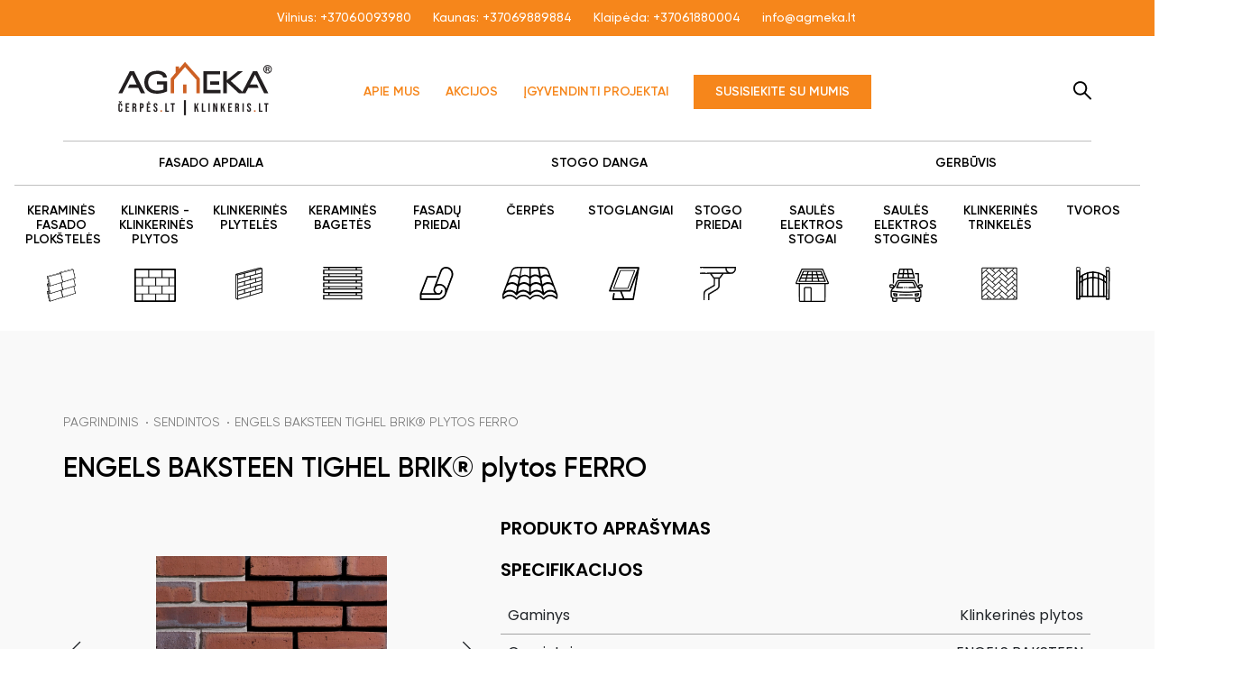

--- FILE ---
content_type: text/html; charset=UTF-8
request_url: https://www.agmeka.lt/sendintos/engels-baksteen-tighel-brik-plytos-ferro
body_size: 8375
content:
<!DOCTYPE html>
<html lang="lt">

<head>
    <meta charset="UTF-8" />
    <meta name="viewport" content="width=device-width, initial-scale=1.0" />
    <meta http-equiv="X-UA-Compatible" content="ie=edge" />
    <script id="Cookiebot" src="https://consent.cookiebot.com/uc.js" data-cbid="627612a3-8d60-4f2f-9fb2-bdd3e8dd3379" data-blockingmode="auto" type="text/javascript"></script>
    <meta name="google-site-verification" content="UbxG49PC8G2osQA6SvQfP8j7f_uJCZEo5hsCQDLj-0A" />
    <!-- <script>
        setTimeout(function() {
          (function(w,d,s,l,i){w[l]=w[l]||[];w[l].push({'gtm.start':
          new Date().getTime(),event:'gtm.js'});var f=d.getElementsByTagName(s)[0],
          j=d.createElement(s),dl=l!='dataLayer'?'&l='+l:'';j.async=true;j.src=
          'https://www.googletagmanager.com/gtag/js?id='+i+dl;f.parentNode.insertBefore(j,f);
          })(window,document,'script','dataLayer','G-K84K166Q7Q');
        }, 3000);
      </script> -->
    <script src="https://analytics.ahrefs.com/analytics.js" data-key="StpHhJkX2wLm+RdqIi/qLQ" async></script>
    <script>(function(w,d,s,l,i){w[l]=w[l]||[];w[l].push({'gtm.start':
            new Date().getTime(),event:'gtm.js'});var f=d.getElementsByTagName(s)[0],
        j=d.createElement(s),dl=l!='dataLayer'?'&l='+l:'';j.async=true;j.src=
        'https://www.googletagmanager.com/gtm.js?id='+i+dl;f.parentNode.insertBefore(j,f);
    })(window,document,'script','dataLayer','GTM-K4FVRCCD');</script>
    <!-- test -->
    <link rel="dns-prefetch" href="https://www.googletagmanager.com/">
    <link href="https://www.googletagmanager.com/gtag/js?id=G-K84K166Q7Q" rel="preload" as="script">
    <script async src="https://www.googletagmanager.com/gtag/js?id=G-K84K166Q7Q"></script>
    <script> window.dataLayer = window.dataLayer || []; function gtag() { dataLayer.push(arguments); } gtag('js', new Date()); gtag('config', 'G-K84K166Q7Q'); </script>

    <link rel="stylesheet" href="https://www.agmeka.lt/themes/agmeka/assets/css/style.css" />
    <link rel="stylesheet" href="https://www.agmeka.lt/themes/agmeka/assets/css/custom.css" />
    <link rel="apple-touch-icon" sizes="180x180" href="https://www.agmeka.lt/themes/agmeka/assets/img/apple-touch-icon.png" />
    <link rel="icon" type="image/png" sizes="32x32" href="https://www.agmeka.lt/themes/agmeka/assets/img/favicon-32x32.png" />
    <link rel="icon" type="image/png" sizes="16x16" href="https://www.agmeka.lt/themes/agmeka/assets/img/favicon-16x16.png" />
    <link rel="manifest" href="https://www.agmeka.lt/themes/agmeka/assets/img/site.webmanifest" />
    <meta name="robots" content="index, follow">
    <title>
            Prekė
        </title>
    <meta name="description"
          content="Statybinės medžiagos: ✔️kokybiška stogo danga ✔️klinkeris ✔️čerpės ir kita - ypač geromis kainomis✨Susisiekite ☎+37062068488☎ jau dabar!" />

    <style>
.main-category-list {
    display: flex;
    justify-content: space-around;
    border-bottom: 1px solid rgba(0, 0, 0, 0.25);
    margin-bottom: 20px;
}
.main-category-list a {
    display: flex;
    align-items: center;
    margin: 0;
}
#mainmenu {
 width: 100%;
}

header .menu {
     justify-content: center;
}
@media screen and (min-width: 1201px) {
header .menu-box {
     padding: 0;
}
}

.showMobile {
    display: none;
}

@media screen and (max-width: 1201px) {
    .showMobile {
        display: block;
        padding-bottom: 0;
    }
    header .showMobile li:last-child {
    padding-bottom: 0 !important;
    }
}
</style>
</head>

<body>
<div class="mobile-bar">
    <a class="contact-btn" href="https://www.agmeka.lt/kontaktai">Susisiekite su mumis</a>
</div>
<header>
    <div class="top-bar">
        <div class="container d-flex align-items-center justify-content-center">
                        <p>
                Vilnius: <a href="tel:+37060093980">+37060093980</a>
            </p>
                        <p>
                Kaunas: <a href="tel:+37069889884">+37069889884</a>
            </p>
                        <p>
                Klaipėda: <a href="tel:+37061880004">+37061880004</a>
            </p>
                        <!-- <p>
                Vilnius: <a href="tel:+370 620 68488">+37062068488</a>
            </p>
            <p>
                Kaunas: <a href="tel:+370 698 89884">+37069889884</a>
            </p>
            <p>
                Klaipėda: <a href="tel:+370 616 56438">+37061656438</a>
            </p> -->
            <p>
                <a href="mailto:info@agmeka.lt">info@agmeka.lt</a>
            </p>
        </div>
    </div>
    <div class="container header-top-container">
        <div class="brand position-relative">
            <div class="d-flex align-items-center">
                <a href="https://www.agmeka.lt" class="logo" title="Agmeka">
                    <img src="https://www.agmeka.lt/themes/agmeka/assets/img/agmeka.svg" alt="Agmeka" title="Agmeka" width="293"
                         height="60" />
                </a>

                <div class="upper-links">
                    <a href="https://www.agmeka.lt/apie-mus">Apie mus</a>
                    <a href="https://www.agmeka.lt/akcijos">Akcijos</a>
                    <a href="https://www.agmeka.lt/igyvendinti-projektai">Įgyvendinti projektai</a>
                    <a class="contact-btn" href="https://www.agmeka.lt/kontaktai">Susisiekite su mumis</a>
                </div>
            </div>
            <form action="search.html" class="position-relative">
                <div class="search-box">
                    <input type="text" required name="q" class="search-input" placeholder="Paieška"
                           data-request="onSearch" data-track-input
                           data-request-update="'search_dropdown': '.search-dropdown'">
                    <button onclick="closeMobileMenu()" type="submit" class="btn search-btn">
                        <img class="m-0" src="https://www.agmeka.lt/themes/agmeka/assets/img/search_icon.svg" alt="Paieška" />
                        </a>
                </div>
            </form>
            <div class="search-dropdown" style="max-height: 400px">
                Rezultatų nerasta
            </div>
        </div>
    </div>
    <div class="menu-box box-container container">
        <div id="mainmenu">
            <a href="#" id="menu_trigger" class="menulines-button"><span class="menulines"></span></a>
            <ul class="menu">
                <li class="category-list-item">
                    <img src="https://www.agmeka.lt/themes/agmeka/assets/img/catalog_icon.svg" alt="Katalogas" title="Katalogas"
                         class="mobile-icon" />
                    <a href="#" class="category-trigger">PRODUKTAI</a>
                    <ul class="main-category-list">
                                                <li>
                            <a href="https://www.agmeka.lt/fasado-apdaila">
                                <span>FASADO APDAILA</span>
                            </a>
                        </li>    
                                                <li>
                            <a href="https://www.agmeka.lt/stogo-danga">
                                <span>STOGO DANGA</span>
                            </a>
                        </li>    
                                                <li>
                            <a href="https://www.agmeka.lt/gerbuvis">
                                <span>GERBŪVIS</span>
                            </a>
                        </li>    
                                            </ul>
                    <ul class="category-list mobile">
                    <div class="showMobile">
                                             <li>
                            <a href="https://www.agmeka.lt/fasado-apdaila">
                                <span>FASADO APDAILA</span>
                            </a>
                        </li>    
                                                <li>
                            <a href="https://www.agmeka.lt/stogo-danga">
                                <span>STOGO DANGA</span>
                            </a>
                        </li>    
                                                <li>
                            <a href="https://www.agmeka.lt/gerbuvis">
                                <span>GERBŪVIS</span>
                            </a>
                        </li>    
                                               </div> 
                                                                        <li class="dropdown">
                            <a href="https://www.agmeka.lt/keramines-fasado-ploksteles">
                                <span>KERAMINĖS FASADO PLOKŠTELĖS</span>
                                <img src="https://www.agmeka.lt/storage/app/uploads/public/63f/862/7e5/63f8627e52dee598337792.svg"
                                     alt="KERAMINĖS FASADO PLOKŠTELĖS"
                                     title="KERAMINĖS FASADO PLOKŠTELĖS"
                                     width="62" height="37" loading="lazy" />
                            </a>
                                                        <ul class="submenu dropdown-menu">
                                <!-- third category level -->
                                                                <li class="dropdown-item"><a
                                    href="https://www.agmeka.lt/ekstrudines-3">Ekstrūdinės</a>
                                                                    </li>
                                                                <li class="dropdown-item"><a
                                    href="https://www.agmeka.lt/sendintos-4">Sendintos</a>
                                                                    </li>
                                                            </ul>
                                                    </li>
                                                <li class="dropdown">
                            <a href="https://www.agmeka.lt/klinkerio-plytos">
                                <span>KLINKERIS - KLINKERINĖS PLYTOS</span>
                                <img src="https://www.agmeka.lt/storage/app/uploads/public/63f/77c/b33/63f77cb3365a4317461828.svg"
                                     alt="KLINKERIO KLINKERIS - KLINKERINĖS PLYTOS"
                                     title="KLINKERIO KLINKERIS - KLINKERINĖS PLYTOS"
                                     width="62" height="37" loading="lazy" />
                            </a>
                                                        <ul class="submenu dropdown-menu">
                                <!-- third category level -->
                                                                <li class="dropdown-item"><a
                                    href="https://www.agmeka.lt/sendintos">Sendintos</a>
                                                                    </li>
                                                                <li class="dropdown-item"><a
                                    href="https://www.agmeka.lt/ekstrudines">Ekstrūdinės</a>
                                                                    </li>
                                                                <li class="dropdown-item"><a
                                    href="https://www.agmeka.lt/ilgo-formato">Ilgo formato</a>
                                                                    </li>
                                                                <li class="dropdown-item"><a
                                    href="https://www.agmeka.lt/nestandartiniai-sprendimai">Nestandartiniai sprendimai</a>
                                                                    </li>
                                                            </ul>
                                                    </li>
                                                <li class="dropdown">
                            <a href="https://www.agmeka.lt/klinkerio-plyteles">
                                <span>KLINKERINĖS PLYTELĖS</span>
                                <img src="https://www.agmeka.lt/storage/app/uploads/public/63f/862/3b9/63f8623b937a4927995759.svg"
                                     alt="KLINKERIO KLINKERINĖS PLYTELĖS"
                                     title="KLINKERIO KLINKERINĖS PLYTELĖS"
                                     width="62" height="37" loading="lazy" />
                            </a>
                                                        <ul class="submenu dropdown-menu">
                                <!-- third category level -->
                                                                <li class="dropdown-item"><a
                                    href="https://www.agmeka.lt/sendintos-2">Sendintos</a>
                                                                    </li>
                                                                <li class="dropdown-item"><a
                                    href="https://www.agmeka.lt/ekstrudines-2">Ekstrūdinės</a>
                                                                    </li>
                                                                <li class="dropdown-item"><a
                                    href="https://www.agmeka.lt/ilgo-formato-2">Ilgo formato</a>
                                                                    </li>
                                                                <li class="dropdown-item"><a
                                    href="https://www.agmeka.lt/nestandartiniai-sprendimai-2">Nestandartiniai sprendimai</a>
                                                                    </li>
                                                            </ul>
                                                    </li>
                                                <li class="dropdown">
                            <a href="https://www.agmeka.lt/keramines-bagetes">
                                <span>KERAMINĖS BAGETĖS</span>
                                <img src="https://www.agmeka.lt/storage/app/uploads/public/63f/85e/8c0/63f85e8c0b79a521019041.svg"
                                     alt="KERAMINĖS BAGETĖS"
                                     title="KERAMINĖS BAGETĖS"
                                     width="62" height="37" loading="lazy" />
                            </a>
                                                        <ul class="submenu dropdown-menu">
                                <!-- third category level -->
                                                                <li class="dropdown-item"><a
                                    href="https://www.agmeka.lt/kavadratines">Kvadratinės</a>
                                                                    </li>
                                                                <li class="dropdown-item"><a
                                    href="https://www.agmeka.lt/elipses">Elipsės</a>
                                                                    </li>
                                                                <li class="dropdown-item"><a
                                    href="https://www.agmeka.lt/apvalios">Apvalios</a>
                                                                    </li>
                                                            </ul>
                                                    </li>
                                                <li class="dropdown">
                            <a href="https://www.agmeka.lt/fasadu-priedai">
                                <span>FASADŲ PRIEDAI</span>
                                <img src="https://www.agmeka.lt/storage/app/uploads/public/63f/85e/aa9/63f85eaa9e34e475666140.svg"
                                     alt="FASADŲ PRIEDAI"
                                     title="FASADŲ PRIEDAI"
                                     width="62" height="37" loading="lazy" />
                            </a>
                                                        <ul class="submenu dropdown-menu">
                                <!-- third category level -->
                                                                <li class="dropdown-item"><a
                                    href="https://www.agmeka.lt/misiniai-murui">Mišiniai mūrui</a>
                                                                    </li>
                                                                <li class="dropdown-item"><a
                                    href="https://www.agmeka.lt/misiniai-rievejimui">Mišiniai rievėjimui</a>
                                                                    </li>
                                                                <li class="dropdown-item"><a
                                    href="https://www.agmeka.lt/difuzines-pleveles-fasadui">Difuzinės plėvelės fasadui</a>
                                                                    </li>
                                                                <li class="dropdown-item"><a
                                    href="https://www.agmeka.lt/palanges">Palangės</a>
                                                                    </li>
                                                                <li class="dropdown-item"><a
                                    href="https://www.agmeka.lt/klijai-klinkeriui">Klijai klinkeriui</a>
                                                                    </li>
                                                                <li class="dropdown-item"><a
                                    href="https://www.agmeka.lt/valikliai-klinkeriui">Valikliai klinkeriui</a>
                                                                    </li>
                                                            </ul>
                                                    </li>
                                                                                                <li class="dropdown">
                            <a href="https://www.agmeka.lt/cerpes">
                                <span>ČERPĖS</span>
                                <img src="https://www.agmeka.lt/storage/app/uploads/public/63f/77c/7ce/63f77c7ce5d79644896497.svg"
                                     alt="ČERPĖS"
                                     title="ČERPĖS"
                                     width="62" height="37" loading="lazy" />
                            </a>
                                                        <ul class="submenu dropdown-menu">
                                <!-- third category level -->
                                                                <li class="dropdown-item"><a
                                    href="https://www.agmeka.lt/keramines-cerpes">Keraminės čerpės</a>
                                                                        <ul class="submenu">
                                                                                <li><a
                                            href="https://www.agmeka.lt/lygios">Lygios</a>
                                        </li>
                                                                                <li><a
                                            href="https://www.agmeka.lt/ploksteles">Plokštelės</a>
                                        </li>
                                                                                <li><a
                                            href="https://www.agmeka.lt/banguotos">Banguotos</a>
                                        </li>
                                                                            </ul>
                                                                    </li>
                                                                <li class="dropdown-item"><a
                                    href="https://www.agmeka.lt/betonines-cerpes">Betoninės čerpės</a>
                                                                        <ul class="submenu">
                                                                                <li><a
                                            href="https://www.agmeka.lt/banguotos-2">Banguotos</a>
                                        </li>
                                                                                <li><a
                                            href="https://www.agmeka.lt/lygios-3">Lygios</a>
                                        </li>
                                                                            </ul>
                                                                    </li>
                                                                <li class="dropdown-item"><a
                                    href="https://www.agmeka.lt/akmens-skalunas">Akmens skalūnas</a>
                                                                    </li>
                                                            </ul>
                                                    </li>
                                                <li class="dropdown">
                            <a href="https://www.agmeka.lt/stogo-langai">
                                <span>STOGLANGIAI</span>
                                <img src="https://www.agmeka.lt/storage/app/uploads/public/63f/85e/6be/63f85e6be3d89822955871.svg"
                                     alt="STOGLANGIAI"
                                     title="STOGLANGIAI"
                                     width="62" height="37" loading="lazy" />
                            </a>
                                                        <ul class="submenu dropdown-menu">
                                <!-- third category level -->
                                                                <li class="dropdown-item"><a
                                    href="https://www.agmeka.lt/standartiniai-sprendimai">Standartiniai sprendimai</a>
                                                                        <ul class="submenu">
                                                                                <li><a
                                            href="https://www.agmeka.lt/roto">ROTO</a>
                                        </li>
                                                                                <li><a
                                            href="https://www.agmeka.lt/velux">VELUX</a>
                                        </li>
                                                                            </ul>
                                                                    </li>
                                                                <li class="dropdown-item"><a
                                    href="https://www.agmeka.lt/nestandartiniai-sprendimai-3">Nestandartiniai sprendimai</a>
                                                                        <ul class="submenu">
                                                                                <li><a
                                            href="https://www.agmeka.lt/roto-4">ROTO</a>
                                        </li>
                                                                                <li><a
                                            href="https://www.agmeka.lt/velux-2">VELUX</a>
                                        </li>
                                                                            </ul>
                                                                    </li>
                                                                <li class="dropdown-item"><a
                                    href="https://www.agmeka.lt/specialios-paskirties-stoglangiai">Specialios paskirties stoglangiai</a>
                                                                        <ul class="submenu">
                                                                                <li><a
                                            href="https://www.agmeka.lt/roto-2">ROTO</a>
                                        </li>
                                                                                <li><a
                                            href="https://www.agmeka.lt/velux-3">VELUX</a>
                                        </li>
                                                                            </ul>
                                                                    </li>
                                                                <li class="dropdown-item"><a
                                    href="https://www.agmeka.lt/lauko-ir-vidaus-stoglangiu-priedai">Lauko ir vidaus stoglangių priedai</a>
                                                                        <ul class="submenu">
                                                                                <li><a
                                            href="https://www.agmeka.lt/roto-3">ROTO</a>
                                        </li>
                                                                                <li><a
                                            href="https://www.agmeka.lt/velux-4">VELUX</a>
                                        </li>
                                                                            </ul>
                                                                    </li>
                                                            </ul>
                                                    </li>
                                                <li class="dropdown">
                            <a href="https://www.agmeka.lt/stogo-priedai">
                                <span>STOGO PRIEDAI</span>
                                <img src="https://www.agmeka.lt/storage/app/uploads/public/63f/85e/7ac/63f85e7ac7c0a559636755.svg"
                                     alt="STOGO PRIEDAI"
                                     title="STOGO PRIEDAI"
                                     width="62" height="37" loading="lazy" />
                            </a>
                                                        <ul class="submenu dropdown-menu">
                                <!-- third category level -->
                                                                <li class="dropdown-item"><a
                                    href="https://www.agmeka.lt/pleveles">Plėvelės</a>
                                                                        <ul class="submenu">
                                                                                <li><a
                                            href="https://www.agmeka.lt/difuzines">Difuzinės</a>
                                        </li>
                                                                                <li><a
                                            href="https://www.agmeka.lt/difuzines-zemiems-nuolydziams">Difuzinės žemiems nuolydžiams</a>
                                        </li>
                                                                                <li><a
                                            href="https://www.agmeka.lt/garo">Garo</a>
                                        </li>
                                                                            </ul>
                                                                    </li>
                                                                <li class="dropdown-item"><a
                                    href="https://www.agmeka.lt/tvirtinimo-priemones">Tvirtinimo priemonės</a>
                                                                    </li>
                                                                <li class="dropdown-item"><a
                                    href="https://www.agmeka.lt/sandarinimo-priemones">Sandarinimo priemonės</a>
                                                                    </li>
                                                                <li class="dropdown-item"><a
                                    href="https://www.agmeka.lt/sniego-gaudytuvai">Sniego gaudytuvai</a>
                                                                        <ul class="submenu">
                                                                                <li><a
                                            href="https://www.agmeka.lt/vamzdiniai">Vamzdiniai</a>
                                        </li>
                                                                                <li><a
                                            href="https://www.agmeka.lt/sniego-peiliai">Sniego peiliai</a>
                                        </li>
                                                                                <li><a
                                            href="https://www.agmeka.lt/rastiniai">Rąstiniai</a>
                                        </li>
                                                                            </ul>
                                                                    </li>
                                                                <li class="dropdown-item"><a
                                    href="https://www.agmeka.lt/lietaus-nuvedimo-sistemos">Lietaus nuvedimo sistemos</a>
                                                                        <ul class="submenu">
                                                                                <li><a
                                            href="https://www.agmeka.lt/plienines">Plieninės</a>
                                        </li>
                                                                                <li><a
                                            href="https://www.agmeka.lt/aliumines">Aliuminės</a>
                                        </li>
                                                                                <li><a
                                            href="https://www.agmeka.lt/cinko-titano">Cinko titano</a>
                                        </li>
                                                                                <li><a
                                            href="https://www.agmeka.lt/vario">Vario</a>
                                        </li>
                                                                            </ul>
                                                                    </li>
                                                            </ul>
                                                    </li>
                                                <li class="dropdown">
                            <a href="https://www.agmeka.lt/saules-elektros-stogai">
                                <span>SAULĖS ELEKTROS STOGAI</span>
                                <img src="https://www.agmeka.lt/storage/app/uploads/public/67b/488/6be/67b4886be92ae975796893.png"
                                     alt="SAULĖS ELEKTROS STOGAI"
                                     title="SAULĖS ELEKTROS STOGAI"
                                     width="62" height="37" loading="lazy" />
                            </a>
                                                    </li>
                                                <li class="dropdown">
                            <a href="https://www.agmeka.lt/saules-elektros-stogines-automobiliams">
                                <span>SAULĖS ELEKTROS STOGINĖS</span>
                                <img src="https://www.agmeka.lt/storage/app/uploads/public/67a/5d7/3c1/67a5d73c1350b034995966.png"
                                     alt="SAULĖS ELEKTROS STOGINĖS"
                                     title="SAULĖS ELEKTROS STOGINĖS"
                                     width="62" height="37" loading="lazy" />
                            </a>
                                                    </li>
                                                                                                <li class="dropdown">
                            <a href="https://www.agmeka.lt/klinkerines-trinkeles">
                                <span>KLINKERINĖS TRINKELĖS</span>
                                <img src="https://www.agmeka.lt/storage/app/uploads/public/63f/861/efe/63f861efe090b909345934.svg"
                                     alt="KLINKERIO KLINKERINĖS TRINKELĖS"
                                     title="KLINKERIO KLINKERINĖS TRINKELĖS"
                                     width="62" height="37" loading="lazy" />
                            </a>
                                                        <ul class="submenu dropdown-menu">
                                <!-- third category level -->
                                                                <li class="dropdown-item"><a
                                    href="https://www.agmeka.lt/standartines">Standartinės</a>
                                                                    </li>
                                                                <li class="dropdown-item"><a
                                    href="https://www.agmeka.lt/sendintos-3">Sendintos</a>
                                                                    </li>
                                                                <li class="dropdown-item"><a
                                    href="https://www.agmeka.lt/specialaus-formato">Specialaus formato</a>
                                                                    </li>
                                                            </ul>
                                                    </li>
                                                <li class="dropdown">
                            <a href="https://www.agmeka.lt/tvoros">
                                <span>TVOROS</span>
                                <img src="https://www.agmeka.lt/storage/app/uploads/public/63f/85e/a0e/63f85ea0e7e2a670702853.svg"
                                     alt="TVOROS"
                                     title="TVOROS"
                                     width="62" height="37" loading="lazy" />
                            </a>
                                                        <ul class="submenu dropdown-menu">
                                <!-- third category level -->
                                                                <li class="dropdown-item"><a
                                    href="https://www.agmeka.lt/tvoros-2">Tvoros</a>
                                                                    </li>
                                                                <li class="dropdown-item"><a
                                    href="https://www.agmeka.lt/tvoru-stulpu-kepures">Tvorų stulpų kepurės</a>
                                                                    </li>
                                                                <li class="dropdown-item"><a
                                    href="https://www.agmeka.lt/kiti-tvoru-elementai">Kiti tvorų elementai</a>
                                                                    </li>
                                                            </ul>
                                                    </li>
                                                                    </ul>
                </li>
                <div class="mobile-links">
                    <li>
                        <a href="https://www.agmeka.lt/apie-mus">Apie mus</a>
                    </li>
                    <li>
                        <a href="https://www.agmeka.lt/akcijos">Akcijos</a>
                    </li>
                    <li>
                        <a href="https://www.agmeka.lt/igyvendinti-projektai">Įgyvendinti projektai</a>
                    </li>
                    <li>
                        <a href="https://www.agmeka.lt/kontaktai">Kontaktai</a>
                    </li>
                                        <li class="contact-mobile-link">
                        Vilnius: <a class="p-0" href="tel:+37060093980">+37060093980</a>
                    </li>
                                        <li class="contact-mobile-link">
                        Kaunas: <a class="p-0" href="tel:+37069889884">+37069889884</a>
                    </li>
                                        <li class="contact-mobile-link">
                        Klaipėda: <a class="p-0" href="tel:+37061880004">+37061880004</a>
                    </li>
                                        <li class="contact-mobile-link">
                        <a class="p-0" href="mailto:info@agmeka.lt">info@agmeka.lt</a>
                    </li>
                    <!-- <li>
                        <a class="contact-btn" href="https://www.agmeka.lt/kontaktai">Susisiekite su mumis</a>
                    </li> -->
                </div>

            </ul>
        </div>
    </div>

</header>
<noscript>
    <iframe src="https://www.googletagmanager.com/ns.html?id=GTM-K4FVRCCD"
            height="0" width="0" style="display:none;visibility:hidden"></iframe>
</noscript>
</body>

</html>
<main class="product-inner-container gray-background">
    <section>
      <div class="container product-container p-0">
        <div class="breadcrumbs">
    <a href="https://www.agmeka.lt">Pagrindinis</a>
    <a href="https://www.agmeka.lt/sendintos">Sendintos</a>
        <a href="https://www.agmeka.lt/sendintos/engels-baksteen-tighel-brik-plytos-ferro">ENGELS BAKSTEEN TIGHEL BRIK® plytos FERRO</a>
        </div>
  <script type="application/ld+json">
  {
    "@context": "https://schema.org",
    "@type": "BreadcrumbList",
    "itemListElement": [
      {
        "@type": "ListItem",
        "position": 1,
        "name": "Pagrindinis",
        "item": "https://www.agmeka.lt/"
      },
      {
        "@type": "ListItem",
        "position": 2,
        "name": "Sendintos",
        "item": "https://www.agmeka.lt/sendintos"
      },
      {
        "@type": "ListItem",
        "position": 3,
        "name": "ENGELS BAKSTEEN TIGHEL BRIK® plytos FERRO",
        "item": "https://www.agmeka.lt/sendintos/engels-baksteen-tighel-brik-plytos-ferro"
      }    ]
  }
  </script>        <h1>ENGELS BAKSTEEN TIGHEL BRIK® plytos FERRO</h1>
        <div class="row">
          <div class="col-lg-5">
            <div class="swiper inner-swiper text-center pb-5">
              <div class="swiper-wrapper">
                                <div class="swiper-slide">
                  <a data-fancybox="product-gallery" href="https://www.agmeka.lt/storage/app/uploads/public/657/036/574/657036574b2c8040644810.jpg">
                  <img
                    src="https://www.agmeka.lt/storage/app/uploads/public/657/036/574/657036574b2c8040644810.jpg"
                    alt="ENGELS BAKSTEEN TIGHEL BRIK® plytos FERRO"
                    title="ENGELS BAKSTEEN TIGHEL BRIK® plytos FERRO"
                    width="256"
                    height="392"
                  />
                  </a>
                </div>
                                <div class="swiper-slide">
                  <a data-fancybox="product-gallery" href="https://www.agmeka.lt/storage/app/uploads/public/657/036/1fc/6570361fc8b04516379654.jpg">
                  <img
                    src="https://www.agmeka.lt/storage/app/uploads/public/657/036/1fc/6570361fc8b04516379654.jpg"
                    alt="ENGELS BAKSTEEN TIGHEL BRIK® plytos FERRO"
                    title="ENGELS BAKSTEEN TIGHEL BRIK® plytos FERRO"
                    width="256"
                    height="392"
                  />
                  </a>
                </div>
                              </div>
              <div class="swiper-pagination"></div>
              <div class="swiper-button-prev"></div>
              <div class="swiper-button-next"></div>
            </div>
            <div class="slider-thumbs">
                              <a href="javascript:void(0);" data-slide="0"
                ><img
                  src="https://www.agmeka.lt/storage/app/uploads/public/657/036/574/657036574b2c8040644810.jpg"
                  alt="Thumb"
                  title="Thumb"
                  width="98"
                  height="86"
              /></a>
                            <a href="javascript:void(0);" data-slide="1"
                ><img
                  src="https://www.agmeka.lt/storage/app/uploads/public/657/036/1fc/6570361fc8b04516379654.jpg"
                  alt="Thumb"
                  title="Thumb"
                  width="98"
                  height="86"
              /></a>
                          </div>
          </div>
          <div class="col-lg-7">
            <div class="description-wrapper">
            <h2 class="mb-3 mt-4">PRODUKTO APRAŠYMAS</h2>

            <p>
              
            </p>
          </div>
                      <h2 class="mb-3">SPECIFIKACIJOS</h2>
            <table class="specification-table table">
              <tbody>
                                <tr>
                  <td>Gaminys </td>
                  <td>Klinkerinės plytos</td>
                </tr>
                                <tr>
                  <td>Gamintojas </td>
                  <td>ENGELS BAKSTEEN</td>
                </tr>
                                <tr>
                  <td>Kilmės šalis </td>
                  <td>Olandija</td>
                </tr>
                                <tr>
                  <td>WF Išmatavimai</td>
                  <td>210x99x50</td>
                </tr>
                                <tr>
                  <td>WF Išeiga</td>
                  <td>75 vnt/m2 kai siūlė 12 mm</td>
                </tr>
                                <tr>
                  <td>WF Svoris </td>
                  <td>1,9 kg</td>
                </tr>
                                <tr>
                  <td>DF Išmatavimai</td>
                  <td>210x99x66</td>
                </tr>
                                <tr>
                  <td>DF Išeiga</td>
                  <td>58 vnt/m2 kai siūlė 12 mm</td>
                </tr>
                                <tr>
                  <td>DF Svoris </td>
                  <td>2,5 kg</td>
                </tr>
                              </tbody>
            </table>
                        <div class="d-flex flex-column flex-lg-row align-items-center justify-content-between gap-3 gal-lg-3 price-wrapper">
                                                 </div>
          </div>
        </div>
      </div>
    </section>
        <section class="related-block">
    <div class="container p-0">
      <h3 class="mb-4">SUSIJĘ PRODUKTAI</h3>
      <!-- Slider main container -->
      <div class="swiper related-swiper">
        <!-- Additional required wrapper -->
        <div class="swiper-wrapper">
          <!-- Slides -->
                    <div class="swiper-slide">
            <div class="product-card">
              <img src="https://www.agmeka.lt/storage/app/uploads/public/655/49f/02a/65549f02a7b13731035408.jpg" alt="OLIVIER ORIGINAL plytos Brugse Abdijmoef" title="OLIVIER ORIGINAL plytos Brugse Abdijmoef" width="88" height="132" loading="lazy" class="img-responsive" />
              <h3>OLIVIER ORIGINAL plytos Brugse Abdijmoef</h3>
              <a href="https://www.agmeka.lt/sendintos/olivier-original-plytos-brugse-abdijmoef" class="view-more-btn">Žiūrėti</a>
          </div>
          </div>
                    <div class="swiper-slide">
            <div class="product-card">
              <img src="https://www.agmeka.lt/storage/app/uploads/public/655/49a/393/65549a39302f9051260271.jpg" alt="OLIVIER ORIGINAL plytos Brugse Klinker" title="OLIVIER ORIGINAL plytos Brugse Klinker" width="88" height="132" loading="lazy" class="img-responsive" />
              <h3>OLIVIER ORIGINAL plytos Brugse Klinker</h3>
              <a href="https://www.agmeka.lt/sendintos/olivier-original-plytos-brugse-klinker" class="view-more-btn">Žiūrėti</a>
          </div>
          </div>
                    <div class="swiper-slide">
            <div class="product-card">
              <img src="https://www.agmeka.lt/storage/app/uploads/public/655/4a1/d52/6554a1d521505871992746.jpg" alt="OLIVIER ORIGINAL plytos Damse Abdijmoef" title="OLIVIER ORIGINAL plytos Damse Abdijmoef" width="88" height="132" loading="lazy" class="img-responsive" />
              <h3>OLIVIER ORIGINAL plytos Damse Abdijmoef</h3>
              <a href="https://www.agmeka.lt/sendintos/olivier-original-plytos-damse-abdijmoef" class="view-more-btn">Žiūrėti</a>
          </div>
          </div>
                    <div class="swiper-slide">
            <div class="product-card">
              <img src="https://www.agmeka.lt/storage/app/uploads/public/655/4a4/dad/6554a4dad9c9c490111894.jpg" alt="OLIVIER ORIGINAL plytos Damse Klinker" title="OLIVIER ORIGINAL plytos Damse Klinker" width="88" height="132" loading="lazy" class="img-responsive" />
              <h3>OLIVIER ORIGINAL plytos Damse Klinker</h3>
              <a href="https://www.agmeka.lt/sendintos/olivier-original-plytos-damse-klinker" class="view-more-btn">Žiūrėti</a>
          </div>
          </div>
             
        </div>
        <div class="swiper-pagination"></div>
      </div>
    </div>
  </section>
          <section class="form-block">
  <div class="container p-0">
    <h3 class="mb-4">UŽKLAUSA</h3>
    <div class="row">
      <div class="col-lg-6 fields">
             <form  class="product-form" data-request="onInquiry" data-request-update="'product/fields': '.fields'">
        <input type="hidden" value="1472" name="product_id">
        <div class="mb-3">
            <label for="nameInput" class="form-label">Jūsų vardas<span>*</span></label>
            <input type="text" name="name" class="form-control " id="nameInput" placeholder="Įveskite savo vardą"  />
        </div>
        <div class="mb-3">
            <label for="emailInput" class="form-label">Jūsų el. pašto adresas<span>*</span></label>
            <input type="email" name="email" class="form-control " id="emailInput"
                placeholder="Įveskite savo el. pašto adresą"  />
        </div>
        <div class="mb-3">
            <label for="phoneInput" class="form-label">Jūsų telefono numeris<span>*</span></label>
            <input type="text" name="phone" class="form-control " id="phoneInput" placeholder="Įveskite savo telefono numerį"  />
        </div>
        <div class="mb-3">
            <label for="cityInput" class="form-label">Miestas, su kuriuo patogiau būtų bendrauti</label>
            <select id="cityInput" class="form-select " aria-label="City select" name="city">
                <option value="Vilnius">Vilnius</option>
                <option value="Kaunas">Kaunas</option>
                <option value="Klaipėda">Klaipėda</option>
              </select>
        </div>
        <div class="mb-3">
            <label for="queryInput" class="form-label">Jūsų užklausa<span>*</span></label>
            <textarea name="content" class="form-control " id="queryInput"
                placeholder="Jeigu Jus dominanti informacija nėra pateikta prekės aprašyme arba nežinote, ar prekė yra Jums tinkama - susisiekite su mumis!"
                rows="6"></textarea>
        </div>
        <input type="hidden" id="stogo_tipas"/>
        <div class="text-end">
            <button type="submit">SIŲSTI UŽKLAUSĄ</button>
        </div>
    </form>
      </div>
    </div>
  </div>

</section>
</form>  </main>

<script>
    var metaTitle = "ENGELS BAKSTEEN TIGHEL BRIK® plytos FERRO | Agmeka";
    var metaDescription = "Agmeka: stogų danga, stogai, klinkeris, čerpės, kaminai. Tik patikimiausi stogų dangų, stogo priedų ir kitų medžiagų gamintojai. Geriausios ir kokybiškiausios medžiagos stogams."
</script>
<footer>
    <div class="footer-main">
        <div class="footer-container container">
            <div class="d-flex flex-column flex-lg-row">

                <div class="inner-footer-block">
                    <p class="footer-title">Mes, Agmeka - atsakingi, todėl nė vienas klientas neliks be dėmesio, bus
                        kokybiškai aptarnautas, pasiūlytas racionaliausias sprendimas.</p>
                    <div class="social-icons">
                        <a href="https://www.facebook.com/www.stovi.lt" target="_blank"><img
                                src="https://www.agmeka.lt/themes/agmeka/assets/img/facebook.svg" width="38" height="38" alt="Facebook" /></a>
                        <a href="https://www.pinterest.com/agmeka/" target="_blank"><img
                                src="https://www.agmeka.lt/themes/agmeka/assets/img/twitter.svg" width="38" height="38" alt="Pinterest" /></a>
                        <a href="https://www.linkedin.com/company/94798373/" target="_blank"><img
                                src="https://www.agmeka.lt/themes/agmeka/assets/img/linkedin.svg" width="38" height="38" alt="Linkedin" /></a>
                        <a href="https://www.instagram.com/wwwstovilt/" target="_blank"><img
                                src="https://www.agmeka.lt/themes/agmeka/assets/img/instagram.svg" width="38" height="38" alt="Intagram" /></a>
                    </div>
                </div>
                <div class="row w-100 m-0">
                    <div class="col-lg-5">
                        <p class="footer-link-title">Informacija</p>
                        <div class="footer-column-text">
                            <a href="https://www.agmeka.lt/apie-mus">Apie mus</a>
                            <a href="https://www.agmeka.lt/akcijos">Akcijos</a>
                            <a href="https://www.agmeka.lt/igyvendinti-projektai">Įgyvendinti projektai</a>
                            <a href="https://www.agmeka.lt/kontaktai">Kontaktai</a>
                        </div>

                    </div>
                    <div class="col-lg-7">
                        <p class="footer-link-title">Kontaktai</p>
                                                <div class="footer-contact-block">
                            <p><b>Vilnius: Jūratė Chlevinskienė</b></p>
                            <p>Tel. nr.: <a href="tel:+37060093980">+37060093980</a></p>
                            <p>El. paštas: <a href="mailto:jurate@agmeka.lt">jurate@agmeka.lt</a></p>
                        </div>
                                                <div class="footer-contact-block">
                            <p><b>Kaunas: Artūras Grabliauskas</b></p>
                            <p>Tel. nr.: <a href="tel:+37069889884">+37069889884</a></p>
                            <p>El. paštas: <a href="mailto:arturas@agmeka.lt">arturas@agmeka.lt</a></p>
                        </div>
                                                <div class="footer-contact-block">
                            <p><b>Klaipėda: Robertas Lukošius</b></p>
                            <p>Tel. nr.: <a href="tel:+37061880004">+37061880004</a></p>
                            <p>El. paštas: <a href="mailto:robertas@agmeka.lt">robertas@agmeka.lt</a></p>
                        </div>
                                                <!-- <div class="footer-contact-block">
                            <p><b>Vilnius: Jūratė Chlevinskienė</b></p>
                            <p>Tel. nr.: <a href="tel:+37060093980">+37060093980</a></p>
                            <p>El. paštas: <a href="mailto:jurate@agmeka.lt">jurate@agmeka.lt</a></p>
                        </div>
                        <div class="footer-contact-block">
                            <p><b>Kaunas: Artūras Grabliauskas</b></p>
                            <p>Tel. nr.: <a href="tel:+37069889884">+37069889884</a></p>
                            <p>El. paštas: <a href="mailto:arturas@agmeka.lt">arturas@agmeka.lt</a></p>
                        </div>
                        <div class="footer-contact-block">
                            <p><b>Klaipėda: Viktoras Semionovas</b></p>
                            <p>Tel. nr.: <a href="tel:+370 616 56438">+37061656438</a></p>
                            <p>El. paštas: <a href="mailto:viktoras@agmeka.lt">viktoras@agmeka.lt </a></p>
                        </div> -->
                    </div>
                </div>
            </div>
        </div>
    </div>
    <aside class="gray-background py-3">
        <div class="container p-0">
            <div class="footer-copyright">
                <p>Visos teisės saugomos. <a href="https://www.agmeka.lt/privatumo-politika" target="_blank">Privatumo politika</a></p>
                <div class="d-flex flex-column">
                    <p>Copyright © 2023 AGMEKA.</p>
                    <p class="text-center text-lg-start">Sukurta: <a href="https://adisoft.lt"
                            target="_blank">Adisoft</a></p>
                </div>

            </div>
        </div>
    </aside>
</footer>

<script
    src="https://maps.googleapis.com/maps/api/js?key=AIzaSyDmR6JpwZYNZWRIjsp5tN8nYiNtTcn7nNE&callback=initialize&v=weekly"
    defer></script>
<script src="https://www.agmeka.lt/themes/agmeka/assets/js/all.js"></script>
<script src="/modules/system/assets/js/framework.js"></script>
<script src="https://www.agmeka.lt/themes/agmeka/assets/js/meta-data-product.js"></script>
</body>

</html>
<div id="site-popup" style="position:fixed;inset:0;display:none;align-items:center;justify-content:center;background:rgba(0,0,0,.6);z-index:9999;">
    <style>
    #site-popup .popup-card{max-width:800px;width:92vw;background:#fff;position:relative;border-radius:12px;overflow:hidden;box-shadow:0 10px 30px rgba(0,0,0,.3);max-height:92vh;display:flex;flex-direction:column}
    #site-popup .popup-scroll{overflow:auto;-webkit-overflow-scrolling:touch}
    #site-popup .popup-close{position:absolute;top:8px;right:8px;border:0;background:#000;color:#fff;width:36px;height:36px;border-radius:18px;cursor:pointer;font-size:22px;line-height:36px}
    #site-popup .popup-flex{display:flex;gap:16px;flex-wrap:wrap;padding:20px;align-items:center}
    #site-popup .popup-img-col{flex:0 0 260px;max-width:100%}
    #site-popup .popup-img{display:block;width:100%;height:auto;border-radius:8px}
    #site-popup .popup-text-col{flex:1 1 300px;min-width:260px}
    @media (max-width: 640px){
        #site-popup .popup-card{width:94vw;border-radius:10px}
        #site-popup .popup-flex{flex-direction:column;padding:16px}
        #site-popup .popup-text-col{min-width:0;width:100%}
        #site-popup .popup-img-col{flex:0 0 auto;width:100%}
        #site-popup .popup-close{top:6px;right:6px;width:32px;height:32px;border-radius:16px;font-size:20px;line-height:32px}
    }
    </style>
    <div class="popup-card">
        <button type="button" data-popup-close aria-label="Close" class="popup-close">×</button>
                                                    <img src="https://www.agmeka.lt/storage/app/uploads/public/68e/512/6e5/68e5126e584d7650427267.png" alt="Popup" class="popup-img" />
                                        </div>
</div>
<script>
(function(){
  var root = document.getElementById('site-popup');
  if(!root) return;
  
  // Check if popup was already shown in this session
  if(sessionStorage.getItem('popup-shown')) {
    root.remove();
    return;
  }
  
  // Show after 3 seconds
  setTimeout(function(){ 
    if(root) { 
      root.style.display = 'flex'; 
      sessionStorage.setItem('popup-shown', '1');
    } 
  }, 3000);
  
  var closeBtn = root.querySelector('[data-popup-close]');
  function close(){ 
    root.remove(); 
    sessionStorage.setItem('popup-shown', '1');
  }
  closeBtn && closeBtn.addEventListener('click', close);
  root.addEventListener('click', function(e){ if(e.target === root) close(); });
  document.addEventListener('keydown', function(e){ if(e.key === 'Escape') close(); });
})();
</script>


--- FILE ---
content_type: image/svg+xml
request_url: https://www.agmeka.lt/themes/agmeka/assets/img/linkedin.svg
body_size: 140
content:
<svg width="39" height="39" viewBox="0 0 39 39" fill="none" xmlns="http://www.w3.org/2000/svg">
<path fill-rule="evenodd" clip-rule="evenodd" d="M38.8022 19.4958C38.8022 8.84717 30.1718 0.216797 19.5232 0.216797C8.87451 0.216797 0.244141 8.84717 0.244141 19.4958C0.244141 30.1445 8.87451 38.7748 19.5232 38.7748C30.1718 38.7748 38.8022 30.1445 38.8022 19.4958ZM10.3406 12.9037C10.3406 14.3296 11.4903 15.4994 12.9212 15.4994C14.347 15.4994 15.4967 14.3296 15.4967 12.9037C15.4967 11.4829 14.347 10.3081 12.9212 10.3081C11.4903 10.3081 10.3406 11.4829 10.3406 12.9037ZM20.9541 28.6834V22.1215C20.9541 20.9216 21.3658 19.9476 22.7063 19.9476C23.9865 19.9476 24.2225 21.0471 24.2225 22.1215V28.6784H28.7058V20.8563C28.7058 17.8992 27.1143 15.7805 24.0217 15.7805C22.8669 15.7805 21.8126 16.1671 20.9541 16.9403V16.137H16.6012V28.6834H20.9541ZM10.687 28.6834V16.137H15.1854V28.6834H10.687Z" fill="#F7861B"/>
</svg>


--- FILE ---
content_type: image/svg+xml
request_url: https://www.agmeka.lt/themes/agmeka/assets/img/twitter.svg
body_size: 420
content:
<svg width="39" height="39" viewBox="0 0 39 39" fill="none" xmlns="http://www.w3.org/2000/svg">
<path d="M19.3376 0C8.68897 0 0.0585938 8.63037 0.0585938 19.279C0.0585938 29.9277 8.68897 38.558 19.3376 38.558C29.9863 38.558 38.6166 29.9277 38.6166 19.279C38.6016 8.63037 29.9712 0 19.3376 0ZM19.423 33.4019C18.0373 33.4019 16.6817 33.2011 15.4165 32.8145C15.7328 32.1468 16.6817 30.1787 16.9026 29.3603C17.1185 28.5621 17.7662 25.9062 17.7662 25.9062C18.6849 26.9254 19.8196 27.5931 21.1751 27.5429C26.3463 27.3923 28.4349 23.17 28.7663 19.0782C29.0374 15.6391 26.9337 9.99597 19.6388 9.99597C12.9464 9.99597 10.5064 14.6701 10.0395 17.4264C9.52238 20.4789 10.9583 23.9883 13.328 24.0687L13.815 22.1809C12.8109 20.9961 12.2787 19.5652 12.7255 17.4114C13.097 15.624 15.2659 12.1498 19.7192 12.2703C24.9105 12.4008 25.6987 16.7587 25.3121 19.3292C24.2929 26.0367 20.4723 25.1732 20.3367 25.138C18.8707 24.8519 18.5544 23.7875 18.6197 22.7332C18.6699 21.6337 19.5886 20.4639 19.8698 18.5259C20.0556 17.2909 19.9049 15.6391 18.2682 15.4584C16.516 15.2726 15.6977 17.075 15.5471 17.7578C15.2308 19.3292 15.4165 19.9819 15.8333 21.2672C15.8333 21.2672 14.4978 26.9906 13.9807 28.9436C13.815 29.6114 13.7447 31.2983 13.7296 32.1668C8.75423 29.9779 5.28502 25.0226 5.28502 19.2288C5.28502 11.4319 11.6109 5.10593 19.4029 5.10593C27.1998 5.10593 33.5258 11.4319 33.5258 19.2288C33.5408 27.076 27.2149 33.4019 19.423 33.4019Z" fill="#F7861B"/>
</svg>


--- FILE ---
content_type: image/svg+xml
request_url: https://www.agmeka.lt/storage/app/uploads/public/63f/85e/8c0/63f85e8c0b79a521019041.svg
body_size: 3518
content:
<svg width="53" height="45" viewBox="0 0 53 45" fill="none" xmlns="http://www.w3.org/2000/svg">
<path d="M1.67367 8.80795V5.18184H51.1197V8.80795H1.67367ZM8.70061 12.5628V10.0739H44.0821V12.5628H8.70061ZM51.1305 13.8287V17.4548H1.67367V13.8287H51.1305ZM8.70061 21.2204V18.7315H44.0821V21.2204H8.70061ZM51.1305 22.4864V26.1125H1.67367V22.4864H51.1305ZM8.70061 1.37334H44.0821V3.89446H8.70061V1.37334ZM51.9029 10.0739C52.3427 10.0739 52.6753 9.78422 52.6753 9.44092V4.52742C52.6753 4.17339 52.3213 3.89446 51.9029 3.89446H51.463H45.6269V1.37334H51.86C52.2998 1.37334 52.6324 1.08368 52.6324 0.740383C52.6324 0.386354 52.2784 0.107422 51.86 0.107422H0.879788C0.439934 0.107422 0.107361 0.397082 0.107361 0.740383C0.107361 1.09441 0.46139 1.37334 0.879788 1.37334H7.1343V3.89446H0.901244C0.46139 3.89446 0.128817 4.18412 0.128817 4.52742V9.44092C0.128817 9.79494 0.482846 10.0739 0.901244 10.0739H7.1343V12.5628H0.901244C0.46139 12.5628 0.128817 12.8525 0.128817 13.1958V18.1093C0.128817 18.4633 0.482846 18.7422 0.901244 18.7422H7.1343V21.2312H0.901244C0.46139 21.2312 0.128817 21.5208 0.128817 21.8641V26.7776C0.128817 27.1316 0.482846 27.4106 0.901244 27.4106H51.9029C52.3427 27.4106 52.6753 27.1209 52.6753 26.7776V21.8641C52.6753 21.5101 52.3213 21.2312 51.9029 21.2312H45.6269V18.7422H51.9029C52.3427 18.7422 52.6753 18.4526 52.6753 18.1093V13.1958C52.6753 12.8417 52.3213 12.5628 51.9029 12.5628H45.6269V10.0739H51.9029Z" fill="black"/>
<path d="M51.1304 8.70053H1.67359V8.9151H51.1197V8.70053H51.1304ZM51.0231 5.1817V8.80781H51.2377V5.1817H51.0231ZM1.67359 5.28898H51.1197V5.07442H1.67359V5.28898ZM1.78087 8.80781V5.1817H1.56631V8.80781H1.78087ZM44.082 12.4554H8.70053V12.67H44.082V12.4554ZM43.9747 10.0737V12.5627H44.1893V10.0737H43.9747ZM8.70053 10.181H44.082V9.96646H8.70053V10.181ZM8.80781 12.5627V10.0737H8.59325V12.5627H8.80781ZM1.67359 13.9359H51.1197V13.7213H1.67359V13.9359ZM1.78087 17.4547V13.8286H1.56631V17.4547H1.78087ZM51.1304 17.3474H1.67359V17.562H51.1197V17.3474H51.1304ZM51.0231 13.8286V17.4547H51.2377V13.8286H51.0231ZM44.082 21.113H8.70053V21.3276H44.082V21.113ZM43.9747 18.7314V21.2203H44.1893V18.7314H43.9747ZM8.70053 18.8386H44.082V18.6241H8.70053V18.8386ZM8.80781 21.2203V18.7314H8.59325V21.2203H8.80781ZM1.67359 22.5935H51.1197V22.3789H1.67359V22.5935ZM1.78087 26.1123V22.4862H1.56631V26.1123H1.78087ZM51.1304 26.005H1.67359V26.2196H51.1197V26.005H51.1304ZM51.0231 22.4862V26.1123H51.2377V22.4862H51.0231ZM8.80781 3.89432V1.3732H8.59325V3.89432H8.80781ZM44.082 3.78704H8.70053V4.0016H44.082V3.78704ZM43.9747 1.3732V3.89432H44.1893V1.3732H43.9747ZM8.70053 1.48049H44.082V1.26592H8.70053V1.48049ZM45.6268 10.181H51.9028V9.96646H45.6268V10.181ZM45.7341 12.5627V10.0737H45.5196V12.5627H45.7341ZM51.9028 12.4554H45.6268V12.67H51.9028V12.4554ZM52.7825 13.1956C52.7825 12.7558 52.3534 12.4554 51.9028 12.4554V12.67C52.2783 12.67 52.568 12.9167 52.568 13.1956H52.7825ZM52.7825 18.0984V13.1956H52.568V18.1091H52.7825V18.0984ZM51.9028 18.8386C52.3748 18.8386 52.7825 18.5168 52.7825 18.0984H52.568C52.568 18.3666 52.2998 18.6241 51.9028 18.6241V18.8386ZM45.6268 18.8386H51.9028V18.6241H45.6268V18.8386ZM45.7341 21.2203V18.7314H45.5196V21.2203H45.7341ZM51.9028 21.113H45.6268V21.3276H51.9028V21.113ZM52.7825 21.8533C52.7825 21.4134 52.3534 21.113 51.9028 21.113V21.3276C52.2783 21.3276 52.568 21.5743 52.568 21.8533H52.7825ZM52.7825 26.7667V21.8533H52.568V26.7667H52.7825ZM51.9028 27.507C52.3748 27.507 52.7825 27.1851 52.7825 26.7667H52.568C52.568 27.0349 52.2998 27.2924 51.9028 27.2924V27.507ZM0.901165 27.507H51.9028V27.2924H0.901165V27.507ZM0.0214563 26.7667C0.0214563 27.2066 0.450582 27.507 0.901165 27.507V27.2924C0.52568 27.2924 0.236019 27.0457 0.236019 26.7667H0.0214563ZM0.0214563 21.8533V26.7667H0.236019V21.8533H0.0214563ZM0.901165 21.113C0.429126 21.113 0.0214563 21.4349 0.0214563 21.8533H0.236019C0.236019 21.585 0.504223 21.3276 0.901165 21.3276V21.113ZM7.13422 21.113H0.901165V21.3276H7.13422V21.113ZM7.02694 18.7314V21.2203H7.2415V18.7314H7.02694ZM0.901165 18.8386H7.13422V18.6241H0.901165V18.8386ZM0.0214563 18.0984C0.0214563 18.5383 0.450582 18.8386 0.901165 18.8386V18.6241C0.52568 18.6241 0.236019 18.3773 0.236019 18.0984H0.0214563ZM0.0214563 13.1956V18.1091H0.236019V13.1956H0.0214563ZM0.901165 12.4554C0.429126 12.4554 0.0214563 12.7772 0.0214563 13.1956H0.236019C0.236019 12.9274 0.504223 12.67 0.901165 12.67V12.4554ZM7.13422 12.4554H0.901165V12.67H7.13422V12.4554ZM7.02694 10.0737V12.5627H7.2415V10.0737H7.02694ZM0.901165 10.181H7.13422V9.96646H0.901165V10.181ZM0.0214563 9.44078C0.0214563 9.88063 0.450582 10.181 0.901165 10.181V9.96646C0.52568 9.96646 0.236019 9.71971 0.236019 9.44078H0.0214563ZM0.0214563 4.52728V9.44078H0.236019V4.52728H0.0214563ZM0.901165 3.78704C0.429126 3.78704 0.0214563 4.10888 0.0214563 4.52728H0.236019C0.236019 4.25908 0.504223 4.0016 0.901165 4.0016V3.78704ZM7.13422 3.78704H0.901165V4.0016H7.13422V3.78704ZM7.02694 1.3732V3.89432H7.2415V1.3732H7.02694ZM0.879709 1.48049H7.13422V1.26592H0.879709V1.48049ZM0 0.740243C0 1.1801 0.429126 1.48049 0.879709 1.48049V1.26592C0.504223 1.26592 0.214563 1.01917 0.214563 0.740243H0ZM0.879709 0C0.40767 0 0 0.321845 0 0.740243H0.214563C0.214563 0.472039 0.482767 0.214563 0.879709 0.214563V0ZM51.8599 0H0.879709V0.214563H51.8599V0ZM52.7396 0.740243C52.7396 0.300388 52.3105 0 51.8599 0V0.214563C52.2354 0.214563 52.525 0.461311 52.525 0.740243H52.7396ZM51.8599 1.48049C52.3319 1.48049 52.7396 1.15864 52.7396 0.740243H52.525C52.525 1.00845 52.2568 1.26592 51.8599 1.26592V1.48049ZM45.6268 1.48049H51.8599V1.26592H45.6268V1.48049ZM45.7341 3.89432V1.3732H45.5196V3.89432H45.7341ZM51.463 3.78704H45.6268V4.0016H51.463V3.78704ZM51.9028 3.78704H51.463V4.0016H51.9028V3.78704ZM52.7825 4.52728C52.7825 4.08743 52.3534 3.78704 51.9028 3.78704V4.0016C52.2783 4.0016 52.568 4.24835 52.568 4.52728H52.7825ZM52.7825 9.44078V4.52728H52.568V9.44078H52.7825ZM51.9028 10.181C52.3748 10.181 52.7825 9.85917 52.7825 9.44078H52.568C52.568 9.70898 52.2998 9.96646 51.9028 9.96646V10.181ZM51.1304 8.80781V8.9151H51.2377V8.80781H51.1304ZM51.1304 5.1817H51.2377V5.07442H51.1304V5.1817ZM1.67359 5.1817V5.07442H1.56631V5.1817H1.67359ZM1.67359 8.80781H1.56631V8.9151H1.67359V8.80781ZM44.082 12.5627V12.67H44.1893V12.5627H44.082ZM44.082 10.0737H44.1893V9.96646H44.082V10.0737ZM8.70053 10.0737V9.96646H8.59325V10.0737H8.70053ZM8.70053 12.5627H8.59325V12.67H8.70053V12.5627ZM1.67359 13.8286V13.7213H1.56631V13.8286H1.67359ZM1.67359 17.4547H1.56631V17.562H1.67359V17.4547ZM51.1304 17.4547V17.562H51.2377V17.4547H51.1304ZM51.1304 13.8286H51.2377V13.7213H51.1304V13.8286ZM44.082 21.2203V21.3276H44.1893V21.2203H44.082ZM44.082 18.7314H44.1893V18.6241H44.082V18.7314ZM8.70053 18.7314V18.6241H8.59325V18.7314H8.70053ZM8.70053 21.2203H8.59325V21.3276H8.70053V21.2203ZM1.67359 22.4862V22.3789H1.56631V22.4862H1.67359ZM1.67359 26.1123H1.56631V26.2196H1.67359V26.1123ZM51.1304 26.1123V26.2196H51.2377V26.1123H51.1304ZM51.1304 22.4862H51.2377V22.3789H51.1304V22.4862ZM8.70053 3.89432H8.59325V4.0016H8.70053V3.89432ZM44.082 3.89432V4.0016H44.1893V3.89432H44.082ZM44.082 1.3732H44.1893V1.26592H44.082V1.3732ZM8.70053 1.3732V1.26592H8.59325V1.3732H8.70053ZM45.6268 10.0737V9.96646H45.5196V10.0737H45.6268ZM45.6268 12.5627H45.5196V12.67H45.6268V12.5627ZM45.6268 18.7314V18.6241H45.5196V18.7314H45.6268ZM45.6268 21.2203H45.5196V21.3276H45.6268V21.2203ZM7.13422 21.2203V21.3276H7.2415V21.2203H7.13422ZM7.13422 18.7314H7.2415V18.6241H7.13422V18.7314ZM7.13422 12.5627V12.67H7.2415V12.5627H7.13422ZM7.13422 10.0737H7.2415V9.96646H7.13422V10.0737ZM7.13422 3.89432V4.0016H7.2415V3.89432H7.13422ZM7.13422 1.3732H7.2415V1.26592H7.13422V1.3732ZM45.6268 1.3732V1.26592H45.5196V1.3732H45.6268ZM45.6268 3.89432H45.5196V4.0016H45.6268V3.89432Z" fill="black"/>
<path d="M51.109 39.179V42.8051H1.65221V39.179H51.109ZM44.0606 35.4242V37.9131H8.67916V35.4242H44.0606ZM1.65221 34.1583V30.5321H51.0983V34.1583H1.65221ZM0.879788 37.9131C0.439934 37.9131 0.107361 38.2028 0.107361 38.5461V43.4596C0.107361 43.8136 0.46139 44.0925 0.879788 44.0925H45.6055H51.8814C52.3213 44.0925 52.6539 43.8029 52.6539 43.4596V38.5461C52.6539 38.192 52.2998 37.9131 51.8814 37.9131H45.6055V35.4242H51.8814C52.3213 35.4242 52.6539 35.1345 52.6539 34.7912V29.8777C52.6539 29.5237 52.2998 29.2448 51.8814 29.2448H45.6055V26.788C45.0905 26.7666 44.5756 26.7666 44.0606 26.7666V29.234H8.67916V26.7344C8.1642 26.7344 7.64925 26.7558 7.1343 26.7666V29.234H0.901244C0.686681 29.234 0.482846 29.2984 0.34338 29.4271C0.203914 29.5452 0.107361 29.7061 0.107361 29.8777V34.7698C0.107361 35.1238 0.46139 35.4027 0.879788 35.4027H7.1343V37.8917H0.879788V37.9131Z" fill="black"/>
<path d="M1.65214 39.2867H51.0982V39.0721H1.65214V39.2867ZM1.75942 42.8055V39.1794H1.54485V42.8055H1.75942ZM51.1089 42.6982H1.65214V42.9128H51.0982V42.6982H51.1089ZM51.0016 39.1794V42.8055H51.2162V39.1794H51.0016ZM8.67908 35.5318H44.0605V35.3173H8.67908V35.5318ZM8.78636 37.9135V35.4245H8.57179V37.9135H8.78636ZM44.0605 37.8062H8.67908V38.0208H44.0605V37.8062ZM43.9532 35.4245V37.9135H44.1678V35.4245H43.9532ZM51.1089 34.0513H1.65214V34.2659H51.0982V34.0513H51.1089ZM51.0016 30.5325V34.1586H51.2162V30.5325H51.0016ZM1.65214 30.6398H51.0982V30.4252H1.65214V30.6398ZM1.75942 34.1586V30.5325H1.54485V34.1586H1.75942ZM7.13422 37.8062H0.879709V38.0208H7.13422V37.8062ZM7.02694 35.4245V37.9135H7.2415V35.4245H7.02694ZM0.879709 35.5318H7.13422V35.3173H0.879709V35.5318ZM0 34.7916C0 35.2314 0.429126 35.5318 0.879709 35.5318V35.3173C0.504223 35.3173 0.214563 35.0705 0.214563 34.7916H0ZM0 29.8995V34.7916H0.214563V29.8995H0ZM0.278932 29.3631C0.11801 29.4919 0 29.685 0 29.8995H0.214563C0.214563 29.7601 0.28966 29.6313 0.418398 29.5241L0.278932 29.3631ZM0.901165 29.1486C0.665146 29.1486 0.439854 29.2237 0.268204 29.3739L0.418398 29.5348C0.536408 29.4275 0.69733 29.3739 0.901165 29.3739V29.1486ZM7.13422 29.1486H0.901165V29.3631H7.13422V29.1486ZM7.02694 26.7776V29.2451H7.2415V26.7776H7.02694ZM8.67908 26.6382C8.16413 26.6382 7.63845 26.6596 7.12349 26.6704L7.13422 26.8849C7.64917 26.8635 8.16413 26.8527 8.67908 26.8527V26.6382ZM8.78636 29.2559V26.7562H8.57179V29.2559H8.78636ZM44.0605 29.1486H8.67908V29.3631H44.0605V29.1486ZM43.9532 26.7776V29.2451H44.1678V26.7776H43.9532ZM45.6161 26.6918C45.1012 26.6704 44.5755 26.6704 44.0605 26.6704V26.8849C44.5755 26.8849 45.0904 26.8849 45.6054 26.9064L45.6161 26.6918ZM45.7127 29.2559V26.7991H45.4981V29.2559H45.7127ZM51.8814 29.1486H45.6054V29.3631H51.8814V29.1486ZM52.7611 29.8888C52.7611 29.449 52.3319 29.1486 51.8814 29.1486V29.3631C52.2568 29.3631 52.5465 29.6099 52.5465 29.8888H52.7611ZM52.7611 34.7916V29.8781H52.5465V34.7916H52.7611ZM51.8814 35.5318C52.3534 35.5318 52.7611 35.21 52.7611 34.7916H52.5465C52.5465 35.0598 52.2783 35.3173 51.8814 35.3173V35.5318ZM45.6054 35.5318H51.8814V35.3173H45.6054V35.5318ZM45.7127 37.9135V35.4245H45.4981V37.9135H45.7127ZM51.8814 37.8062H45.6054V38.0208H51.8814V37.8062ZM52.7611 38.5464C52.7611 38.1066 52.3319 37.8062 51.8814 37.8062V38.0208C52.2568 38.0208 52.5465 38.2675 52.5465 38.5464H52.7611ZM52.7611 43.4599V38.5464H52.5465V43.4599H52.7611ZM51.8814 44.2002C52.3534 44.2002 52.7611 43.8783 52.7611 43.4599H52.5465C52.5465 43.7281 52.2783 43.9856 51.8814 43.9856V44.2002ZM45.6054 44.2002H51.8814V43.9856H45.6054V44.2002ZM0.879709 44.2002H45.6054V43.9856H0.879709V44.2002ZM0 43.4599C0 43.8998 0.429126 44.2002 0.879709 44.2002V43.9856C0.504223 43.9856 0.214563 43.7389 0.214563 43.4599H0ZM0 38.5464V43.4599H0.214563V38.5464H0ZM0.879709 37.8062C0.40767 37.8062 0 38.128 0 38.5464H0.214563C0.214563 38.2782 0.482767 38.0208 0.879709 38.0208V37.8062ZM1.65214 39.1794V39.0721H1.54485V39.1794H1.65214ZM1.65214 42.8055H1.54485V42.9128H1.65214V42.8055ZM51.1089 42.8055V42.9128H51.2162V42.8055H51.1089ZM51.1089 39.1794H51.2162V39.0721H51.1089V39.1794ZM8.67908 35.4245V35.3173H8.57179V35.4245H8.67908ZM8.67908 37.9135H8.57179V38.0208H8.67908V37.9135ZM44.0605 37.9135V38.0208H44.1678V37.9135H44.0605ZM44.0605 35.4245H44.1678V35.3173H44.0605V35.4245ZM51.1089 34.1586V34.2659H51.2162V34.1586H51.1089ZM51.1089 30.5325H51.2162V30.4252H51.1089V30.5325ZM1.65214 30.5325V30.4252H1.54485V30.5325H1.65214ZM1.65214 34.1586H1.54485V34.2659H1.65214V34.1586ZM7.13422 37.9135V38.0208H7.2415V37.9135H7.13422ZM7.13422 35.4245H7.2415V35.3173H7.13422V35.4245ZM7.13422 29.2559V29.3631H7.2415V29.2559H7.13422ZM7.13422 26.7776V26.6704H7.02694V26.7776H7.13422ZM8.67908 26.7455H8.78636V26.6382H8.67908V26.7455ZM8.67908 29.2559H8.57179V29.3631H8.67908V29.2559ZM44.0605 29.2559V29.3631H44.1678V29.2559H44.0605ZM44.0605 26.7776V26.6704H43.9532V26.7776H44.0605ZM45.6054 26.7991H45.7127V26.6918H45.6054V26.7991ZM45.6054 29.2559H45.4981V29.3631H45.6054V29.2559ZM45.6054 35.4245V35.3173H45.4981V35.4245H45.6054ZM45.6054 37.9135H45.4981V38.0208H45.6054V37.9135Z" fill="black"/>
</svg>


--- FILE ---
content_type: application/x-javascript
request_url: https://consentcdn.cookiebot.com/consentconfig/627612a3-8d60-4f2f-9fb2-bdd3e8dd3379/agmeka.lt/configuration.js
body_size: 485
content:
CookieConsent.configuration.tags.push({id:191786588,type:"script",tagID:"",innerHash:"",outerHash:"",tagHash:"15855617344004",url:"https://consent.cookiebot.com/uc.js",resolvedUrl:"https://consent.cookiebot.com/uc.js",cat:[1]});CookieConsent.configuration.tags.push({id:191786590,type:"script",tagID:"",innerHash:"",outerHash:"",tagHash:"10807043017107",url:"https://www.googletagmanager.com/gtag/js?id=G-K84K166Q7Q",resolvedUrl:"https://www.googletagmanager.com/gtag/js?id=G-K84K166Q7Q",cat:[4]});CookieConsent.configuration.tags.push({id:191786592,type:"script",tagID:"",innerHash:"",outerHash:"",tagHash:"2531544444470",url:"",resolvedUrl:"",cat:[5]});

--- FILE ---
content_type: image/svg+xml
request_url: https://www.agmeka.lt/storage/app/uploads/public/63f/861/efe/63f861efe090b909345934.svg
body_size: 14181
content:
<svg width="47" height="44" viewBox="0 0 47 44" fill="none" xmlns="http://www.w3.org/2000/svg">
<path d="M14.5278 35.8858C14.5894 35.9598 14.6264 36.0214 14.6881 36.0831C14.7868 36.1818 14.9101 36.2558 15.0211 36.3544C15.8844 37.1314 16.7353 37.9083 17.5986 38.673C17.8083 38.858 18.0179 39.0429 18.2152 39.2403C18.3756 39.4129 18.4619 39.4376 18.6469 39.2773C19.3128 38.673 19.9911 38.081 20.6571 37.4767C21.2614 36.9341 21.8657 36.3914 22.4823 35.8611C23.0496 35.3555 23.5923 34.8498 24.1596 34.3442C24.3076 34.2209 24.4556 34.0975 24.6036 33.9742C25.0599 33.5796 25.5039 33.1603 25.9478 32.7533C26.1328 32.593 26.3301 32.408 26.5028 32.2353C26.6385 32.112 26.6261 32.001 26.4905 31.8653C26.3548 31.742 26.2315 31.6187 26.0835 31.4954C25.5162 30.9897 24.9612 30.4964 24.3939 29.9908C23.9129 29.5591 23.4196 29.1151 22.951 28.6588C22.8153 28.5355 22.655 28.5355 22.507 28.6465C22.3344 28.7945 22.1617 28.9672 21.989 29.1275C21.4711 29.6085 20.9408 30.0894 20.4228 30.5704C19.9171 31.0267 19.3868 31.4707 18.8812 31.9147C18.1289 32.5806 17.389 33.2589 16.6243 33.9372C15.9954 34.5045 15.3664 35.0472 14.7498 35.6268C14.6511 35.6761 14.6018 35.7871 14.5278 35.8858ZM43.7439 32.0627C43.7069 31.9763 43.6945 31.9023 43.6452 31.853C43.4849 31.6927 43.3369 31.52 43.1642 31.372C42.5599 30.8417 41.9433 30.3238 41.3637 29.7811C40.932 29.3988 40.5004 28.9918 40.0811 28.6095C39.9947 28.5232 39.8837 28.4739 39.7728 28.5725C39.2671 29.0412 38.7491 29.4975 38.2435 29.9538C37.8489 30.3237 37.4419 30.6691 37.0349 31.0267C36.7636 31.2734 36.5169 31.5324 36.2456 31.779C35.6536 32.3093 35.037 32.8273 34.4574 33.3576C33.8901 33.8632 33.3474 34.3689 32.7801 34.8745C32.4841 35.1458 32.1635 35.3925 31.8798 35.6761C31.7072 35.8241 31.7442 35.9598 31.9168 36.1078C32.2992 36.4531 32.6815 36.7737 33.0391 37.1191C33.2981 37.3657 33.5571 37.6124 33.8284 37.8467C34.371 38.3277 34.9137 38.8086 35.4563 39.2896C35.592 39.4129 35.6783 39.4129 35.814 39.2896C36.0853 39.0306 36.3566 38.784 36.6279 38.5373C37.0472 38.155 37.4789 37.7727 37.9105 37.4027C38.4655 36.9094 39.0205 36.4161 39.5754 35.9228C39.8344 35.6885 40.0687 35.4418 40.3401 35.2198C40.8334 34.7758 41.3513 34.3565 41.8446 33.9002C42.4489 33.3576 43.0532 32.815 43.6329 32.2846C43.6699 32.223 43.6945 32.1367 43.7439 32.0627ZM43.7439 16.4742C43.6945 16.3755 43.6699 16.2892 43.6082 16.2275C43.4849 16.1042 43.3616 15.9685 43.2136 15.8575C42.6586 15.3642 42.1036 14.8832 41.5487 14.4023C41.0553 13.9706 40.562 13.5267 40.0811 13.0703C39.9084 12.9224 39.8221 12.9347 39.6618 13.0827C39.5631 13.1937 39.4521 13.2923 39.3534 13.391C39.1438 13.576 38.9095 13.761 38.6998 13.946C38.3422 14.2666 38.0092 14.5873 37.6515 14.9202C37.2569 15.2902 36.8376 15.6232 36.4429 15.9932C36.0483 16.3508 35.6536 16.7085 35.2467 17.0785C34.6054 17.6581 33.9517 18.2377 33.2981 18.8174C32.8541 19.212 32.4101 19.6067 31.9538 19.989C31.6949 20.211 31.6825 20.4083 31.9415 20.6426C32.4841 21.1112 33.0268 21.5799 33.5694 22.0609C34.1614 22.5912 34.7287 23.1338 35.3083 23.6518C35.518 23.8491 35.6413 23.8614 35.8633 23.6764C36.1593 23.4175 36.4553 23.1461 36.7512 22.8871C37.0966 22.5788 37.4295 22.2705 37.7749 21.9622C38.1942 21.5922 38.6258 21.2099 39.0451 20.8399C39.3411 20.5686 39.6618 20.3096 39.9577 20.0383C40.3524 19.6807 40.7224 19.3107 41.1047 18.953C41.931 18.2131 42.7696 17.4731 43.6082 16.7331C43.6699 16.6468 43.6945 16.5605 43.7439 16.4742ZM22.7167 12.9347C22.618 12.9963 22.5193 13.0457 22.4453 13.1073C22.285 13.2307 22.1494 13.391 22.0014 13.5267C21.7177 13.7856 21.4217 14.02 21.1381 14.2789C20.8544 14.5379 20.5708 14.8092 20.2871 15.0682C19.8308 15.4875 19.3498 15.8945 18.8812 16.3138C18.6099 16.5605 18.3386 16.8195 18.0672 17.0661C17.8329 17.2758 17.5986 17.4731 17.3643 17.6828C17.056 17.9664 16.7353 18.2624 16.427 18.546C16.057 18.879 15.6747 19.212 15.3047 19.545C15.1321 19.693 14.9594 19.8533 14.7868 19.989C14.5401 20.1863 14.5278 20.359 14.7744 20.5809C15.3294 21.0742 15.872 21.5799 16.427 22.0732C17.019 22.6035 17.6109 23.1338 18.1906 23.6641C18.3879 23.8368 18.4866 23.8491 18.6839 23.6888C18.9305 23.4668 19.1895 23.2448 19.4485 23.0228C19.7198 22.7762 19.9665 22.5172 20.2501 22.2705C20.7681 21.8019 21.3231 21.3456 21.8534 20.8769C22.4083 20.3836 22.9387 19.878 23.4936 19.3723C23.9006 19.0024 24.3076 18.6324 24.7146 18.2747C25.2942 17.7568 25.8738 17.2388 26.4658 16.7331C26.6385 16.5852 26.6631 16.4742 26.5151 16.3015C26.4781 16.2398 26.4288 16.1905 26.3671 16.1535C26.1205 15.9439 25.8738 15.7342 25.6395 15.5245C25.0845 15.0312 24.5542 14.5256 23.9993 14.02C23.6663 13.7116 23.3456 13.4157 23.0003 13.1197C22.9017 13.0333 22.8277 12.9963 22.7167 12.9347ZM31.2879 27.6969C31.3742 27.6352 31.4605 27.5982 31.5222 27.5489C32.5951 26.5993 33.6557 25.6373 34.7164 24.6877C34.8643 24.5644 35.0123 24.4164 35.148 24.2807C35.296 24.1327 35.2713 24.0464 35.0987 23.9108C34.9013 23.7628 34.7164 23.5901 34.5314 23.4298C33.6927 22.6775 32.8665 21.9129 32.0155 21.1729C31.7688 20.9509 31.4729 20.7413 31.2139 20.5316C31.1645 20.4946 31.1152 20.4453 31.0536 20.4083C30.4493 19.8656 29.845 19.3107 29.253 18.768C29.1173 18.6447 28.994 18.5337 28.8583 18.4104C28.3034 17.9171 27.7484 17.4238 27.1934 16.9305C27.0331 16.7948 26.8234 16.8071 26.6878 16.9551C26.4658 17.1771 26.2315 17.3991 25.9848 17.6211C25.5532 18.0157 25.1092 18.4104 24.6652 18.7927C24.1843 19.212 23.7156 19.656 23.2223 20.0753C23.0127 20.2603 23.0003 20.3713 23.21 20.5563C23.7896 21.0619 24.3569 21.5676 24.9365 22.0732C25.5902 22.6652 26.2315 23.2571 26.8728 23.8491C27.3538 24.2807 27.8594 24.7124 28.3404 25.1564C28.9447 25.699 29.5366 26.2416 30.1286 26.7719C30.4246 27.0433 30.7206 27.3146 31.0166 27.5736C31.1029 27.6106 31.1892 27.6352 31.2879 27.6969ZM5.88257 20.2973C5.9689 20.4083 6.05523 20.5193 6.14155 20.6179C6.81985 21.2346 7.49815 21.8389 8.18878 22.4555C8.58342 22.8132 8.97807 23.1461 9.37271 23.5038C10.2237 24.2684 11.0623 25.0207 11.9132 25.7853C12.5915 26.402 13.2822 27.0186 13.9728 27.6352C14.0715 27.7339 14.1578 27.7339 14.2565 27.6352C14.6634 27.2776 15.0704 26.9323 15.4774 26.5746C15.909 26.1923 16.3407 25.7853 16.76 25.3907C17.1793 25.0084 17.5986 24.6261 18.0056 24.2437C18.1042 24.1451 18.1289 24.0588 18.0056 23.9478C17.7959 23.7751 17.5986 23.5901 17.389 23.4175C16.7477 22.8502 16.1064 22.2952 15.4651 21.7155C14.8731 21.1852 14.2811 20.6673 13.7015 20.137C13.5412 20.0013 13.3438 19.878 13.1958 19.73C12.6285 19.212 12.0982 18.694 11.5309 18.1761C11.2226 17.8801 10.8773 17.6088 10.5443 17.3251C10.384 17.2018 10.2607 17.0538 10.1003 16.9305C9.90302 16.7701 9.69336 16.7578 9.54537 16.8935C9.34805 17.0908 9.15073 17.2881 8.94107 17.4854C8.4231 17.9541 7.89279 18.4104 7.38715 18.879C6.93084 19.286 6.47454 19.693 6.01823 20.1C5.9689 20.1493 5.94423 20.211 5.88257 20.2973ZM31.7072 12.5524C31.7812 12.6757 31.8552 12.8114 31.9292 12.9224C32.0032 13.021 32.1142 13.0827 32.2005 13.169C32.7185 13.6376 33.2488 14.1186 33.7667 14.5873C34.3094 15.0682 34.8397 15.5615 35.3823 16.0425C35.518 16.1658 35.629 16.1658 35.7523 16.0795C35.999 15.8699 36.2579 15.6602 36.5046 15.4382C37.0719 14.9326 37.6269 14.4146 38.1942 13.909C38.2805 13.8226 38.4038 13.761 38.5025 13.6746C38.8355 13.3787 39.1561 13.0703 39.4768 12.7744C39.5384 12.7127 39.6124 12.651 39.6371 12.577C39.7604 12.2811 39.9947 12.0591 40.2414 11.8371C40.6484 11.4671 41.0677 11.0971 41.4747 10.7271C41.8076 10.4188 42.1283 10.1228 42.4736 9.82685C42.8559 9.48153 43.2506 9.14855 43.6205 8.80324C43.7685 8.67991 43.7685 8.51959 43.6329 8.38393C43.5342 8.2606 43.4109 8.13727 43.2876 8.02628C42.8806 7.6563 42.4736 7.31098 42.0666 6.95334C41.8076 6.73135 41.5487 6.50936 41.2773 6.28737C40.858 5.91739 40.4387 5.53508 40.0194 5.15277C39.8961 5.04177 39.7974 5.05411 39.6864 5.1651C39.5631 5.27609 39.4521 5.37475 39.3288 5.48575C38.7861 5.96672 38.2435 6.4477 37.7009 6.941C37.1952 7.40965 36.6773 7.89062 36.1716 8.37159C35.888 8.61825 35.5673 8.8279 35.2837 9.11155C34.7287 9.66652 34.0997 10.1722 33.5201 10.6901C33.4461 10.7641 33.3598 10.8135 33.2858 10.8751C32.8418 11.2698 32.4101 11.6767 31.9662 12.0714C31.8305 12.1824 31.7442 12.3304 31.7072 12.5524ZM14.5154 27.9929C14.5401 28.2395 14.6511 28.3875 14.7868 28.5232C15.1197 28.8068 15.4404 29.0905 15.761 29.3741C16.2543 29.8181 16.76 30.2744 17.2533 30.7184C17.5616 31.002 17.8946 31.2857 18.1906 31.5693C18.3632 31.7297 18.4619 31.742 18.6469 31.5817C18.7949 31.446 18.9305 31.3104 19.0909 31.187C19.2512 31.0514 19.4362 30.9034 19.5842 30.7677C20.1268 30.2744 20.6448 29.7811 21.1874 29.3001C21.5574 28.9672 21.9397 28.6712 22.285 28.3259C22.4083 28.2149 22.4577 28.0792 22.544 27.9559C22.581 27.8942 22.6057 27.8325 22.6427 27.7832C22.8153 27.6229 22.988 27.4502 23.1483 27.3022C23.4443 27.0309 23.7649 26.7719 24.0609 26.4883C24.5172 26.069 24.9735 25.6373 25.4299 25.2304C25.7752 24.922 26.1082 24.6261 26.4411 24.3177C26.6138 24.1574 26.6138 24.0834 26.4288 23.9231C25.9848 23.5161 25.5408 23.1091 25.0969 22.7145C24.6776 22.3445 24.2459 21.9622 23.8266 21.5922C23.5306 21.3209 23.2223 21.0619 22.9387 20.7906C22.7537 20.6179 22.581 20.6056 22.4207 20.7906C22.3467 20.8646 22.2727 20.9386 22.1987 21.0126C21.8164 21.3456 21.4464 21.6662 21.0764 22.0115C20.6571 22.3815 20.2378 22.7638 19.8185 23.1461C19.2512 23.6518 18.7085 24.1697 18.1412 24.6754C17.5493 25.2057 16.9573 25.7237 16.3777 26.254C16.1927 26.4143 16.02 26.5993 15.8227 26.7596C15.4281 27.1173 15.0211 27.4749 14.6264 27.8326C14.5771 27.8572 14.5524 27.9559 14.5154 27.9929ZM14.4784 12.5277C14.5771 12.6634 14.6634 12.799 14.7621 12.8977C15.1444 13.2553 15.5391 13.5883 15.909 13.946C16.575 14.5626 17.2533 15.1669 17.9193 15.7712C18.0056 15.8575 18.1166 15.9315 18.1906 16.0179C18.3386 16.1658 18.4619 16.1782 18.6222 16.0425C18.7825 15.9192 18.9182 15.7835 19.0785 15.6479C19.7445 15.0312 20.4105 14.4146 21.0888 13.8103C21.6437 13.3293 22.1987 12.873 22.6303 12.2687C22.9387 11.8494 23.395 11.4918 23.7896 11.1341C24.6282 10.3695 25.4792 9.62953 26.3178 8.8649C26.6508 8.56892 26.6508 8.54425 26.3301 8.23593C26.3178 8.2236 26.2931 8.19894 26.2808 8.1866C25.9725 7.91529 25.6395 7.64397 25.3435 7.36031C24.6899 6.76835 24.0486 6.18871 23.4073 5.59674C23.2716 5.47342 23.136 5.38709 23.025 5.25143C22.803 4.99244 22.655 4.98011 22.4083 5.22676C22.063 5.54741 21.7177 5.85573 21.3601 6.17638C20.8174 6.65735 20.2748 7.13833 19.7322 7.6193C19.1155 8.17427 18.5112 8.71691 17.9069 9.25955C17.2656 9.83918 16.6243 10.4065 15.983 10.9861C15.576 11.3561 15.1567 11.7014 14.7498 12.0837C14.6511 12.2071 14.5771 12.355 14.4784 12.5277ZM43.7685 24.1081C43.6945 24.0094 43.6329 23.9354 43.5712 23.8738C43.1642 23.5038 42.7573 23.1338 42.3503 22.7762C41.5733 22.0855 40.821 21.4072 40.0441 20.7043C39.9207 20.5933 39.8221 20.5809 39.6864 20.7043C39.4274 20.9386 39.1685 21.1729 38.8971 21.4072C38.2805 21.9622 37.6639 22.5048 37.0472 23.0475C36.3689 23.6641 35.703 24.2684 35.0123 24.885C34.8643 25.0084 34.7287 25.144 34.5807 25.2674C34.0257 25.7607 33.4831 26.2663 32.9405 26.7596C32.5951 27.0803 32.2375 27.3762 31.9045 27.6846C31.6455 27.9435 31.6579 28.2149 31.9168 28.4615C32.3855 28.8932 32.8541 29.3248 33.3474 29.7564C33.5818 29.9661 33.8407 30.1634 34.0751 30.3731C34.5437 30.7924 35 31.2364 35.4687 31.6557C35.555 31.742 35.6536 31.742 35.74 31.6557C35.925 31.4954 36.1099 31.3227 36.2949 31.1624C36.8006 30.7061 37.3186 30.2498 37.8242 29.7811C37.9722 29.6578 38.0708 29.5098 38.2188 29.3865C38.6135 29.0412 39.0205 28.7082 39.4151 28.3629C39.5508 28.2395 39.6618 28.1162 39.6864 27.9435C39.6864 27.8819 39.7481 27.8202 39.7851 27.7832C40.2044 27.4009 40.636 27.0063 41.0677 26.6239C41.45 26.291 41.8323 25.9703 42.19 25.625C42.6339 25.2304 43.0779 24.8234 43.5096 24.4287C43.6329 24.3424 43.6822 24.2314 43.7685 24.1081ZM18.1042 16.4372C18.0179 16.3508 17.9439 16.2645 17.8576 16.1905C17.1423 15.5492 16.4147 14.8832 15.687 14.2419C15.2061 13.8226 14.7374 13.3787 14.2318 12.9717C13.9975 12.7744 13.7261 12.6017 13.6522 12.3057C13.6398 12.2687 13.6028 12.2194 13.5782 12.1947C13.1095 11.7754 12.6532 11.3561 12.1722 10.9491C11.6296 10.4805 11.0993 9.99951 10.569 9.53087C10.3963 9.38287 10.2607 9.22255 10.088 9.07456C9.84136 8.8649 9.64403 8.88957 9.44671 9.13622C9.40971 9.18555 9.36038 9.23488 9.31105 9.27188C8.71908 9.78985 8.12711 10.2955 7.55981 10.8135C7.09117 11.2328 6.62253 11.6521 6.15389 12.0837C6.03056 12.1947 5.95656 12.3304 5.88257 12.4537C5.8209 12.5647 5.8579 12.6634 5.94423 12.762C6.54853 13.317 7.16517 13.8596 7.76947 14.4023C8.57109 15.1299 9.37271 15.8452 10.162 16.5728C10.532 16.9058 10.865 17.2388 11.2349 17.5718C11.9626 18.2254 12.7025 18.879 13.4178 19.5203C13.5658 19.6437 13.6892 19.7793 13.8495 19.8903C14.0591 20.0383 14.1208 20.0383 14.3304 19.878C14.5648 19.693 14.7868 19.4957 15.0087 19.2737C15.5144 18.805 16.0324 18.3364 16.5503 17.8801C17.0066 17.4731 17.4753 17.0538 17.9439 16.6468C18.0179 16.5852 18.0426 16.5112 18.1042 16.4372ZM26.9714 24.4534C26.8974 24.4904 26.8234 24.5151 26.7741 24.5521C26.5645 24.7247 26.3671 24.9097 26.1575 25.0947C25.6025 25.6003 25.0599 26.1183 24.4926 26.6239C24.0733 27.0063 23.6293 27.3762 23.1976 27.7462C22.9757 27.9435 22.951 28.1655 23.173 28.3629C23.654 28.8068 24.1596 29.2508 24.6529 29.7071C25.3559 30.3361 26.0712 30.9897 26.7741 31.6187C27.4524 32.2353 28.143 32.8273 28.8337 33.4439C28.9693 33.5672 29.0803 33.6906 29.216 33.8139C29.808 34.3442 30.3999 34.8745 30.9672 35.4048C31.1645 35.5898 31.3002 35.6145 31.5099 35.4418C32.0772 34.9608 32.6321 34.4675 33.1871 33.9742C33.7297 33.5056 34.2477 33.0246 34.7657 32.5436C34.9013 32.4203 35.0123 32.3093 35.1357 32.186C35.259 32.0503 35.222 31.9393 35.0987 31.816C34.6054 31.3967 34.0874 30.965 33.6187 30.5334C32.7925 29.7688 31.9908 28.9795 31.0782 28.3012C30.9919 28.2395 30.9549 28.1162 30.9056 28.0175C30.8686 27.9312 30.8439 27.8449 30.7822 27.7832C30.3383 27.3886 29.8943 26.9939 29.4503 26.5993C28.698 25.9333 27.9704 25.255 27.2304 24.6014C27.1564 24.5397 27.0701 24.5027 26.9714 24.4534ZM26.9591 8.87723C26.8728 8.9389 26.7741 8.9759 26.7125 9.02523C26.5645 9.14855 26.4535 9.30888 26.2931 9.4322C25.7382 9.91318 25.1955 10.3942 24.6406 10.8751C24.2336 11.2451 23.8143 11.6028 23.4073 11.9727C23.2716 12.0961 23.1606 12.2194 23.062 12.355C22.9757 12.4907 22.9757 12.6387 23.1113 12.762C23.358 12.984 23.617 13.2183 23.8759 13.4403C24.2829 13.8103 24.6776 14.1679 25.0845 14.5379C25.7012 15.0929 26.3301 15.6355 26.9468 16.1905C27.3784 16.5605 27.8101 16.9428 28.2294 17.3251C28.7227 17.7814 29.2283 18.2377 29.7216 18.694C30.1039 19.0517 30.5109 19.3723 30.8686 19.73C31.1645 20.0136 31.3249 20.0383 31.6332 19.7546C31.8675 19.5327 32.1018 19.3107 32.3362 19.101C32.8541 18.6447 33.3844 18.1884 33.9024 17.7321C34.2847 17.3868 34.6547 17.0538 35.0123 16.7085C35.185 16.5605 35.1973 16.3632 35.0247 16.2152C34.963 16.1535 34.8643 16.0918 34.8027 16.0425C34.4574 15.7342 34.1367 15.4259 33.7914 15.1299C33.1871 14.5996 32.5951 14.057 32.0032 13.539C31.7195 13.2923 31.4112 13.058 31.1152 12.799C31.0412 12.725 30.9796 12.651 30.9302 12.5524C30.8439 12.4167 30.7576 12.2441 30.6466 12.1331C30.3383 11.8247 29.9929 11.5288 29.6476 11.2328C28.8337 10.5051 28.0197 9.76519 27.2058 9.03756C27.1688 8.96356 27.0824 8.92656 26.9591 8.87723ZM9.80436 24.4657C9.71803 24.5151 9.6317 24.5274 9.58237 24.5767C9.36038 24.7617 9.15073 24.959 8.94107 25.1564C8.3861 25.6497 7.8558 26.143 7.30083 26.6363C6.88151 27.0063 6.4622 27.3886 6.04289 27.7709C5.80857 27.9805 5.80857 28.1532 6.04289 28.3875C6.51153 28.8315 6.98018 29.2631 7.47348 29.7071C7.7448 29.9538 8.04079 30.1758 8.3121 30.4224C8.78075 30.8541 9.24939 31.2857 9.73036 31.7297C10.0633 32.0257 10.384 32.3093 10.717 32.593C11.3459 33.1603 11.9872 33.7152 12.6162 34.2825C13.0602 34.6772 13.5042 35.0842 13.9481 35.4911C14.0468 35.5898 14.1455 35.6268 14.2565 35.5281C14.5401 35.2815 14.8238 35.0472 15.1074 34.8005C15.65 34.3195 16.1803 33.8386 16.7353 33.3453C17.167 32.9629 17.5986 32.5683 18.0179 32.186C18.1536 32.0627 18.1412 31.964 17.9933 31.8407C17.9193 31.779 17.8329 31.7173 17.7589 31.6557C17.2903 31.224 16.8093 30.7924 16.3283 30.3607C15.872 29.9538 15.4034 29.5221 14.9224 29.1151C14.6758 28.8932 14.4168 28.6958 14.1578 28.4739C13.9728 28.3135 13.7508 28.1655 13.7138 27.9065C13.7015 27.8325 13.6275 27.7832 13.5658 27.7216C13.0725 27.2776 12.5545 26.8336 12.0612 26.3773C11.4076 25.7853 10.7663 25.2057 10.1127 24.6137C10.0263 24.5521 9.90302 24.5274 9.80436 24.4657ZM45.5814 40.7079C45.5814 40.8682 45.5814 41.0408 45.5814 41.2135C45.5198 41.1765 45.4458 41.1642 45.3965 41.1148C45.0881 40.8189 44.7798 40.5105 44.4592 40.2392C44.1755 39.9926 44.0275 40.0172 43.7685 40.2762C43.7439 40.3009 43.7315 40.3379 43.7069 40.3625C43.4972 40.5599 43.2876 40.7695 43.0779 40.9792C42.8436 41.1888 42.5969 41.3738 42.375 41.5958C42.2023 41.7438 42.0666 41.9165 41.9063 42.0645C41.6843 42.0645 41.4623 42.0645 41.2403 42.0645C41.3637 41.9781 41.4747 41.9041 41.5857 41.8055C42.264 41.1888 42.9422 40.5845 43.6329 39.9802C43.8179 39.8199 43.8055 39.6103 43.6205 39.4499C42.9916 38.8826 42.3503 38.3277 41.7213 37.7604C41.1787 37.2794 40.6484 36.7861 40.1057 36.3051C39.9454 36.1694 39.8591 36.1694 39.7111 36.3174C39.6371 36.3914 39.5631 36.4654 39.4891 36.5394C39.0945 36.8971 38.6998 37.23 38.3298 37.6C37.8735 38.007 37.4295 38.4386 36.9732 38.858C36.6279 39.1663 36.2949 39.4623 35.9496 39.7459C35.814 39.8692 35.6906 39.9679 35.555 40.0789C35.222 40.3749 34.9137 40.6832 34.5807 40.9668C34.1737 41.3368 33.7667 41.6945 33.3598 42.0645C33.1501 42.0645 32.9405 42.0645 32.7308 42.0645C32.9405 41.8918 33.1501 41.6945 33.3598 41.5218C33.9641 40.9915 34.5684 40.4735 35.148 39.9432C35.3083 39.8076 35.3083 39.5979 35.1357 39.4746C35 39.3636 34.8643 39.2649 34.7287 39.1539C34.1737 38.6606 33.6434 38.1427 33.0761 37.6617C32.2252 36.9094 31.3619 36.1818 30.5109 35.4295C29.7463 34.7635 28.994 34.0852 28.2294 33.4069C27.8964 33.1109 27.5881 32.8149 27.2798 32.5313C27.0824 32.3586 26.9098 32.371 26.7371 32.556C26.6138 32.6793 26.4905 32.8149 26.3425 32.9259C26.1082 33.1233 25.8738 33.3083 25.6395 33.5302C24.9242 34.1715 24.1966 34.8128 23.4813 35.4541C23.3826 35.5528 23.2716 35.6391 23.1853 35.7501C23.0496 35.8981 23.0866 36.0091 23.247 36.1324C23.4073 36.2558 23.5553 36.3668 23.7033 36.5024C24.3446 37.0944 24.9982 37.674 25.6395 38.266C25.8245 38.4263 26.0095 38.5866 26.1945 38.7346C26.6138 39.1169 27.0331 39.5239 27.4647 39.9062C27.8224 40.2269 28.18 40.5229 28.55 40.8435C29.0187 41.2382 29.4873 41.6575 29.9559 42.0521C29.734 42.0521 29.512 42.0521 29.29 42.0521C29.253 41.9905 29.2283 41.9288 29.1667 41.8918C28.55 41.3245 27.9211 40.7572 27.2921 40.1899C27.1194 40.0419 26.9591 40.0296 26.7988 40.1776C26.2438 40.6585 25.7135 41.1272 25.1709 41.6081C25.0105 41.7438 24.8872 41.8918 24.7392 42.0398C24.5172 42.0398 24.2952 42.0398 24.0733 42.0398C24.2089 41.9288 24.3446 41.8425 24.4802 41.7191C25.0599 41.2135 25.6148 40.7079 26.1945 40.1899C26.2931 40.0912 26.4041 39.9926 26.5028 39.8816C26.6385 39.7582 26.6261 39.6103 26.5151 39.4746C26.4658 39.4006 26.3918 39.3513 26.3301 39.2896C25.7628 38.7963 25.2079 38.303 24.6406 37.8097C24.0733 37.304 23.5183 36.7861 22.9633 36.2681C22.8153 36.1448 22.6797 36.1448 22.5317 36.2804C21.9397 36.8354 21.3354 37.378 20.7434 37.9207C20.4105 38.2167 20.0775 38.5126 19.7445 38.7963C19.2265 39.2649 18.7085 39.7336 18.1906 40.2022C17.5246 40.8189 16.8463 41.4108 16.1557 42.0151C15.9337 42.0151 15.7117 42.0151 15.4897 42.0151C15.6377 41.9041 15.7857 41.8301 15.9214 41.7068C16.168 41.4848 16.4023 41.2505 16.649 41.0285C17.0806 40.6462 17.5246 40.2515 17.9563 39.8692C18.0919 39.7459 18.0919 39.5979 17.9563 39.4869C17.8206 39.3636 17.6973 39.2526 17.5616 39.1293C17.13 38.7593 16.7107 38.3893 16.279 38.0193C15.6994 37.5014 15.1567 36.9711 14.5771 36.4531C14.1455 36.0708 13.6645 35.7131 13.2328 35.3431C12.5299 34.7265 11.8392 34.0852 11.1486 33.4686C10.7786 33.1356 10.421 32.8026 10.051 32.4696C9.87835 32.334 9.71803 32.334 9.58237 32.4696C9.39738 32.6423 9.23705 32.8396 9.0274 32.9876C8.53409 33.3576 8.16411 33.8756 7.60914 34.2085C7.58448 34.2209 7.57214 34.2579 7.54748 34.2702C7.30082 34.5169 7.05417 34.7635 6.78285 34.9978C6.56086 35.1952 6.31421 35.3801 6.10456 35.5898C5.8579 35.8241 5.87024 35.9474 6.14155 36.1324C6.16622 36.1448 6.19088 36.1694 6.20322 36.1941C6.96784 36.8724 7.72014 37.563 8.48476 38.2537C9.29872 38.9813 10.1003 39.6966 10.902 40.4242C11.2473 40.7325 11.5926 41.0408 11.9379 41.3492C12.1969 41.5835 12.4559 41.8055 12.7272 42.0275C12.5052 42.0275 12.2832 42.0275 12.0612 42.0275C12.0242 41.9781 11.9996 41.9165 11.9379 41.8795C11.4199 41.3985 10.8773 40.9175 10.3347 40.4365C10.236 40.3379 10.125 40.2516 10.0017 40.1652C9.76736 40.0172 9.6317 40.0419 9.43438 40.2269C9.18772 40.4735 8.91641 40.7079 8.64509 40.9422C8.26277 41.2875 7.88046 41.6205 7.51048 41.9658C7.48582 41.9905 7.48582 42.0151 7.47348 42.0398C7.25149 42.0398 7.02951 42.0398 6.80752 42.0398C6.90618 41.9781 7.01717 41.9165 7.1035 41.8548C7.35016 41.6451 7.58448 41.4108 7.83113 41.2012C8.28744 40.7942 8.74375 40.3749 9.22472 39.9679C9.43438 39.7952 9.43438 39.5979 9.21239 39.4253C9.01507 39.2773 8.81774 39.1169 8.63275 38.9566C8.26277 38.636 7.91746 38.3153 7.55981 37.9947C7.27616 37.7234 6.98018 37.452 6.69652 37.193C6.38821 36.8971 6.05523 36.6257 5.74691 36.3298C5.56192 36.1694 5.35226 36.1694 5.20427 36.3544C5.11794 36.4778 5.00695 36.6011 4.89595 36.7121C4.40265 37.1684 3.88468 37.637 3.37904 38.081C3.28037 38.1797 3.13238 38.2413 3.02139 38.34C2.7994 38.5373 2.60208 38.7593 2.38009 38.9566C2.13344 39.1786 1.86212 39.3759 1.60313 39.6103C1.41814 39.7706 1.25782 39.9802 1.08516 40.1406C1.02349 40.2022 0.912501 40.2022 0.826172 40.2392C0.826172 39.8816 0.826172 39.5239 0.826172 39.1663C0.912501 39.2033 1.02349 39.2403 1.09749 39.2896C1.27015 39.4006 1.35648 39.3883 1.49214 39.2403C1.56613 39.1539 1.65246 39.0799 1.73879 38.9936C2.10877 38.673 2.46642 38.377 2.8364 38.044C3.20638 37.711 3.53936 37.3657 3.90934 37.0327C4.53831 36.4654 5.16727 35.9228 5.79624 35.3555C6.4992 34.7388 7.20216 34.0975 7.90513 33.4686C8.36143 33.0616 8.83008 32.6546 9.29872 32.26C9.44671 32.1367 9.45904 31.964 9.33572 31.8653C8.78075 31.3844 8.25044 30.8911 7.69547 30.4101C7.04184 29.8304 6.40054 29.2508 5.74691 28.6712C5.59892 28.5478 5.37693 28.5478 5.24127 28.6958C4.83429 29.0781 4.42731 29.4728 4.008 29.8428C3.62569 30.1881 3.24338 30.5211 2.8734 30.8664C2.52808 31.1747 2.1951 31.483 1.84978 31.7913C1.60313 32.0133 1.35648 32.2476 1.08516 32.4696C1.02349 32.5313 0.912501 32.5683 0.826172 32.6176C0.826172 32.2476 0.826172 31.8777 0.826172 31.52C0.912501 31.557 1.01116 31.594 1.08516 31.6433C1.28248 31.7667 1.38114 31.7543 1.5168 31.5693C1.56613 31.4954 1.60313 31.446 1.67713 31.3844C2.24443 30.8911 2.81173 30.3977 3.37904 29.8921C3.971 29.3741 4.53831 28.8438 5.11794 28.3135C5.20427 28.2272 5.24127 28.1039 5.2906 27.9929C5.31526 27.9312 5.33993 27.8695 5.37693 27.8202C5.77157 27.4749 6.16622 27.1419 6.5362 26.7966C7.26383 26.143 8.01612 25.477 8.74375 24.811C8.92874 24.6507 9.11373 24.4781 9.29872 24.3054C9.42204 24.1944 9.44671 24.0711 9.32338 23.9478C9.03973 23.6888 8.74375 23.4175 8.4601 23.1708C8.16411 22.8995 7.84346 22.6405 7.53515 22.3692C6.94318 21.8389 6.35121 21.2962 5.77157 20.7783C5.54959 20.5809 5.42626 20.6056 5.2166 20.8153C4.84662 21.1729 4.45198 21.5182 4.082 21.8635C3.72435 22.1842 3.3667 22.4802 3.00905 22.8008C2.7624 23.0228 2.52808 23.2571 2.28143 23.4791C2.04711 23.6888 1.78812 23.8861 1.5538 24.1081C1.38114 24.2561 1.24548 24.4534 1.06049 24.6137C1.01116 24.6631 0.912501 24.6754 0.850837 24.7001C0.850837 24.3301 0.850837 23.9601 0.850837 23.6024C0.937166 23.6518 1.04816 23.6888 1.13449 23.7381C1.27015 23.8244 1.38114 23.8121 1.50447 23.7011C2.01011 23.2201 2.54041 22.7392 3.05839 22.2705C3.92167 21.5059 4.79729 20.7536 5.64825 19.989C6.30188 19.397 6.91851 18.805 7.55981 18.2131C8.13945 17.6951 8.71908 17.1895 9.31105 16.6961C9.43438 16.5852 9.45904 16.4865 9.38505 16.3632C9.34805 16.2768 9.26172 16.2028 9.18772 16.1288C9.0274 15.9932 8.84241 15.8699 8.69442 15.7342C8.13945 15.2286 7.59681 14.6983 7.04184 14.1926C6.62253 13.8103 6.17855 13.4403 5.74691 13.0703C5.58658 12.9347 5.33993 12.9717 5.22894 13.1443C5.17961 13.2183 5.13028 13.28 5.05628 13.3417C4.67397 13.687 4.27932 14.02 3.90934 14.3653C3.66269 14.5873 3.42837 14.8092 3.18171 15.0312C2.82406 15.3396 2.46642 15.6479 2.10877 15.9562C1.75112 16.2892 1.41814 16.6345 1.06049 16.9675C1.01116 17.0168 0.912501 17.0291 0.850837 17.0538C0.850837 16.6838 0.850837 16.2892 0.850837 15.9192C0.924833 15.9685 1.02349 16.0055 1.08516 16.0425C1.23315 16.1535 1.35648 16.1658 1.4798 16.0548C1.78812 15.7589 2.10877 15.4505 2.42942 15.1792C3.30504 14.3899 4.19299 13.6006 5.08094 12.8237C5.14261 12.762 5.17961 12.688 5.24127 12.614C5.33993 12.466 5.42626 12.2811 5.54959 12.1577C5.98123 11.7507 6.4252 11.3438 6.86918 10.9491C7.20216 10.6285 7.52281 10.3572 7.8188 10.0858C8.04079 9.88851 8.25044 9.69119 8.47243 9.49387C8.71908 9.27188 8.96574 9.04989 9.23705 8.84024C9.45904 8.66758 9.48371 8.53192 9.27405 8.32226C9.08906 8.16194 8.90407 8.00161 8.71908 7.84129C7.79413 7.00267 6.86918 6.17638 5.95656 5.35009C5.53725 4.98011 5.54959 4.98011 5.14261 5.35009C4.77263 5.6954 4.37798 6.02839 3.99567 6.36137C3.67502 6.65735 3.3297 6.92867 3.00905 7.23699C2.46642 7.71796 1.94845 8.19894 1.41814 8.69224C1.28248 8.81557 1.18382 8.9389 1.04816 9.04989C0.99883 9.09922 0.924833 9.12389 0.86317 9.14855C0.86317 8.76624 0.86317 8.37159 0.86317 7.97695C0.924833 8.01395 1.02349 8.05094 1.07283 8.10028C1.23315 8.2606 1.36881 8.24827 1.52913 8.07561C1.5908 8.00161 1.66479 7.92762 1.73879 7.86595C1.96078 7.66863 2.1951 7.48364 2.41709 7.27399C3.10772 6.65735 3.81068 6.01605 4.50131 5.38709C4.6493 5.2391 4.80963 5.0911 4.98228 4.94311C5.2166 4.74579 5.46326 4.54847 5.69758 4.33881C6.26488 3.83317 6.80752 3.33986 7.36249 2.83422C7.49815 2.7109 7.59681 2.56291 7.72014 2.42725C7.91746 2.42725 8.11478 2.42725 8.32444 2.42725C8.29977 2.48891 8.27511 2.55057 8.22578 2.61224C8.13945 2.69856 8.04079 2.7479 7.95446 2.83422C7.58448 3.15487 7.23916 3.47552 6.88151 3.79617C6.59786 4.05516 6.30188 4.31415 6.00589 4.57313C5.8949 4.67179 5.88257 4.75812 5.99356 4.86912C6.14155 5.00477 6.28955 5.1651 6.44987 5.30076C7.12817 5.91739 7.8188 6.53403 8.50943 7.13833C9.15073 7.71796 9.80436 8.28527 10.458 8.8649C10.9513 9.30888 11.4323 9.75285 11.9132 10.2092C12.5792 10.8258 13.2575 11.4301 13.9235 12.0467C14.0468 12.1577 14.1455 12.1701 14.2688 12.0591C14.3428 11.9851 14.4291 11.9357 14.5031 11.8617C15.2924 11.1464 16.0694 10.4435 16.8586 9.72819C17.2286 9.39521 17.6109 9.07456 17.9686 8.74157C18.1166 8.61825 18.1166 8.53192 17.9809 8.39626C17.8946 8.2976 17.7836 8.23593 17.6973 8.13727C17.2533 7.74263 16.8216 7.33565 16.3777 6.941C16.0817 6.66969 15.7734 6.4107 15.4774 6.13938C15.1074 5.8064 14.7498 5.46108 14.3674 5.1281C13.5042 4.37581 12.6409 3.62352 11.7776 2.87122C11.6173 2.73556 11.4939 2.56291 11.3583 2.42725C11.5433 2.42725 11.7283 2.42725 11.9256 2.42725C12.0119 2.53824 12.0982 2.64923 12.1969 2.7479C12.3326 2.87122 12.4682 2.96988 12.6039 3.10554C13.0602 3.52485 13.5165 3.9565 13.9728 4.36348C14.0715 4.47447 14.2071 4.4868 14.3304 4.36348C14.9841 3.77151 15.6377 3.19187 16.279 2.5999C16.3283 2.55057 16.3407 2.47658 16.3777 2.42725C16.5873 2.42725 16.797 2.42725 17.0066 2.42725C16.982 2.47658 16.9573 2.53824 16.9203 2.56291C16.649 2.80956 16.3653 3.05621 16.0817 3.30287C15.6254 3.70984 15.1691 4.11682 14.6881 4.51147C14.5648 4.62246 14.5401 4.70879 14.6388 4.84445C14.6881 4.90611 14.7374 4.95544 14.7991 5.00477C15.1814 5.33776 15.5637 5.65841 15.9214 6.00372C16.501 6.53403 17.0683 7.06433 17.6479 7.59464C17.8576 7.77963 18.0672 7.97695 18.2646 8.17427C18.3386 8.2606 18.4372 8.27293 18.5236 8.21127C18.6099 8.14961 18.6962 8.08794 18.7702 8.01395C19.1649 7.64397 19.5348 7.27399 19.9171 6.92867C20.4845 6.43536 21.0394 5.94206 21.6067 5.44875C21.7917 5.28843 21.952 5.0911 22.1247 4.94311C22.322 4.77045 22.544 4.61013 22.7413 4.43747C23.4073 3.83317 24.0609 3.2412 24.7269 2.62457C24.7886 2.56291 24.8132 2.48891 24.8749 2.42725C25.0722 2.42725 25.2695 2.42725 25.4792 2.42725C25.4545 2.48891 25.4422 2.55057 25.3929 2.58757C25.0475 2.89589 24.7022 3.2042 24.3446 3.51252C23.9499 3.87017 23.543 4.21548 23.1483 4.57313C23.025 4.68413 23.0127 4.79512 23.136 4.89378C23.432 5.1651 23.7279 5.41175 24.0116 5.67074C24.5666 6.15171 25.1092 6.63269 25.6642 7.11366C25.9232 7.34798 26.1698 7.5823 26.4288 7.81662C26.8358 8.1866 27.2428 8.56892 27.6621 8.92656C27.9211 9.16089 28.18 9.38287 28.4514 9.60486C28.7473 9.87618 29.068 10.1598 29.364 10.4435C29.9189 10.9491 30.4739 11.4424 31.0289 11.9604C31.1645 12.0837 31.3742 12.1207 31.5099 12.0097C31.7565 11.8124 31.9908 11.6151 32.2252 11.3931C32.7061 10.9615 33.1748 10.5175 33.6681 10.0612C34.1491 9.62953 34.6424 9.19788 35.1233 8.74157C35.296 8.59358 35.2837 8.44559 35.0987 8.2976C34.5437 7.81662 34.0011 7.33565 33.4461 6.85468C32.7431 6.23804 32.0402 5.59674 31.3249 4.98011C30.4246 4.17849 29.4996 3.38919 28.587 2.58757C28.55 2.55057 28.5377 2.47658 28.513 2.42725C28.698 2.42725 28.883 2.42725 29.0803 2.42725C29.105 2.48891 29.1173 2.55057 29.1667 2.58757C29.4256 2.82189 29.6846 3.05621 29.9559 3.29053C30.3136 3.62352 30.6589 3.93183 31.0166 4.26481C31.2015 4.42514 31.3865 4.4498 31.5839 4.27715C32.2128 3.70984 32.8295 3.15487 33.4584 2.58757C33.4954 2.55057 33.5078 2.47658 33.5201 2.42725C33.7174 2.42725 33.9147 2.42725 34.1244 2.42725C34.0874 2.50124 34.0627 2.57524 34.0011 2.6369C33.9394 2.7109 33.8284 2.76023 33.7544 2.83422C33.1378 3.38919 32.5211 3.93183 31.9045 4.4868C31.7319 4.63479 31.7319 4.78279 31.9045 4.93078C32.1882 5.18976 32.4841 5.44875 32.7678 5.70774C33.6557 6.52169 34.5437 7.31098 35.4193 8.12494C35.518 8.2236 35.6413 8.2606 35.7646 8.16194C36.0113 7.95228 36.2579 7.74263 36.4923 7.53297C36.9979 7.07666 37.5159 6.60802 38.0215 6.15171C38.3792 5.83106 38.7245 5.53508 39.0821 5.21443C39.4768 4.84445 39.8714 4.4868 40.2661 4.12915C40.8457 3.61118 41.413 3.11788 41.9803 2.5999C42.0296 2.55057 42.042 2.47658 42.079 2.42725C42.2763 2.42725 42.4736 2.42725 42.6833 2.42725C42.5969 2.53824 42.4983 2.6369 42.3996 2.73556C41.7336 3.32753 41.0554 3.93183 40.3771 4.5238C40.2167 4.65946 40.2167 4.74579 40.3771 4.89378C40.7964 5.27609 41.2157 5.67074 41.6473 6.04072C42.3256 6.65735 43.0162 7.26165 43.7192 7.87829C44.3482 8.43326 44.9771 8.9759 45.6061 9.5432C45.6061 9.71586 45.6061 9.90085 45.6061 10.0858C45.5444 10.0488 45.4705 10.0118 45.4211 9.96251C45.2978 9.83918 45.2115 9.71585 45.0758 9.60486C44.8785 9.41987 44.6688 9.24721 44.4715 9.06222C44.2495 8.85257 44.0645 8.85257 43.8425 9.06222C43.5095 9.38287 43.1766 9.69119 42.8189 10.0118C42.2146 10.5545 41.6103 11.0971 40.9937 11.6398C40.821 11.7877 40.6484 11.9481 40.4757 12.0961C40.1427 12.3797 40.1674 12.6017 40.4757 12.8854C41.08 13.428 41.672 13.983 42.264 14.5256C42.9792 15.1669 43.7069 15.8329 44.4345 16.4618C44.8045 16.7948 45.1991 17.1031 45.5568 17.4238C45.5568 17.5841 45.5568 17.7568 45.5568 17.9294C45.4951 17.9047 45.4088 17.8801 45.3718 17.8431C45.0388 17.5471 44.7305 17.2388 44.3975 16.9428C44.1879 16.7578 44.0275 16.7701 43.8302 16.9551C43.2629 17.4854 42.7203 18.0157 42.1406 18.5337C41.5733 19.0517 40.9937 19.545 40.4017 20.0506C40.1921 20.2233 40.2044 20.4083 40.4141 20.5809C41.228 21.2962 42.042 22.0115 42.8313 22.7145C43.0902 22.9488 43.3492 23.1831 43.6205 23.4175C44.0645 23.8244 44.5085 24.2437 44.9648 24.6384C45.1498 24.7987 45.3595 24.9344 45.5444 25.07C45.5444 25.255 45.5444 25.44 45.5444 25.6373C45.4828 25.588 45.3965 25.551 45.3471 25.5017C45.2238 25.3783 45.1251 25.255 45.0018 25.1317C44.7922 24.9344 44.5702 24.7617 44.3482 24.5521C44.1879 24.4164 44.0645 24.4164 43.8919 24.5644C43.3492 25.033 42.8313 25.514 42.2886 25.9826C41.6473 26.5746 41.006 27.1543 40.3524 27.7339C40.1551 27.9065 40.1427 28.1779 40.3524 28.3629C40.932 28.8932 41.5117 29.4235 42.1036 29.9538C42.6709 30.4471 43.2259 30.9404 43.7809 31.446C44.2865 31.89 44.7921 32.3463 45.2978 32.7903C45.3718 32.8643 45.4581 32.9136 45.5321 32.9753C45.5321 33.1479 45.5321 33.3329 45.5321 33.5179C45.4704 33.4809 45.3965 33.4562 45.3471 33.4192C45.0018 33.0863 44.6688 32.7656 44.3112 32.4326C44.1755 32.3093 44.0029 32.3093 43.8795 32.4203C43.4602 32.8026 43.0409 33.1973 42.6216 33.5796C42.3256 33.8632 42.0173 34.1469 41.709 34.4305C41.265 34.8128 40.821 35.2075 40.3771 35.5898C40.1797 35.7625 40.1921 35.9474 40.4017 36.0954C40.4387 36.1324 40.4757 36.1694 40.525 36.2064C41.117 36.7491 41.709 37.2794 42.2886 37.8097C42.7819 38.2537 43.2876 38.6976 43.7932 39.1539C43.9535 39.2896 44.1262 39.4376 44.2865 39.5733C44.7428 39.9679 45.1621 40.3379 45.5814 40.7079Z" fill="black" stroke="black" stroke-width="0.6" stroke-miterlimit="10"/>
<path d="M45.6556 43.4702H1.35659C0.604301 43.4702 0 42.8412 0 42.0766V2.35306C0 1.58844 0.616634 0.959473 1.35659 0.959473H45.6432C46.3955 0.959473 46.9998 1.58844 46.9998 2.35306V42.0889C47.0122 42.8536 46.4078 43.4702 45.6556 43.4702ZM1.35659 2.19274C1.27027 2.19274 1.19627 2.26674 1.19627 2.35306V42.0889C1.19627 42.1753 1.27027 42.2493 1.35659 42.2493H45.6432C45.7295 42.2493 45.8035 42.1753 45.8035 42.0889V2.35306C45.8035 2.26674 45.7295 2.19274 45.6432 2.19274H1.35659Z" fill="black"/>
</svg>


--- FILE ---
content_type: image/svg+xml
request_url: https://www.agmeka.lt/storage/app/uploads/public/63f/85e/7ac/63f85e7ac7c0a559636755.svg
body_size: 49352
content:
<svg width="43" height="40" viewBox="0 0 43 40" fill="none" xmlns="http://www.w3.org/2000/svg">
<path d="M26.733 8.30716H13.4568C14.5808 9.84583 15.6624 11.3418 16.7547 12.827C16.8183 12.9232 16.9985 12.9766 17.1152 12.9766C19.0875 12.9873 21.0599 12.9766 23.0428 12.9873C23.2761 12.9873 23.4139 12.9125 23.5412 12.7202C24.5168 11.3631 25.5029 10.0061 26.4891 8.65977C26.5633 8.54223 26.6375 8.43538 26.733 8.30716ZM31.8653 1.07327C31.579 3.37059 32.5121 5.32599 34.2406 6.43725C36.0114 7.56988 38.2701 7.46303 39.9349 6.1808C41.4725 4.99474 42.2254 3.07141 41.9285 1.08396H31.8653V1.07327ZM23.4139 14.0985V14.5366C23.4139 17.037 23.4245 19.5373 23.4139 22.0377C23.4033 24.538 22.3323 26.44 20.2328 27.7008C17.2 29.5173 14.1673 31.3231 11.1133 33.1182C10.8695 33.2571 10.7952 33.4174 10.7952 33.6952C10.8058 35.5224 10.8058 37.3496 10.8058 39.1767C10.8058 39.2943 10.8164 39.4225 10.7952 39.54C10.7634 39.8285 10.5938 39.9781 10.318 39.9995C10.0317 40.0102 9.84087 39.8499 9.80906 39.5507C9.77725 39.2943 9.79846 39.0378 9.79846 38.7814C9.79846 36.9435 9.80906 35.1057 9.78785 33.2571C9.78785 32.8511 9.9151 32.6053 10.2544 32.4023C13.3826 30.5538 16.5002 28.6945 19.6177 26.8353C21.4628 25.7454 22.396 24.1213 22.3854 21.9201C22.3748 19.4412 22.3854 16.9622 22.3854 14.4832C22.3854 14.355 22.3854 14.2161 22.3854 14.0451H17.8257C17.815 14.184 17.8044 14.3229 17.8044 14.4512C17.8044 16.9408 17.7938 19.4305 17.815 21.9201C17.815 22.3155 17.6772 22.5399 17.3485 22.7429C14.1885 24.6128 11.0391 26.4827 7.90035 28.3633C6.10828 29.4318 5.21755 31.0453 5.21755 33.1823C5.21755 35.1912 5.21755 37.2 5.21755 39.2195C5.21755 39.3477 5.24936 39.5293 5.18573 39.6148C5.06909 39.7751 4.88882 39.9461 4.71916 39.9781C4.47527 40.0316 4.295 39.8606 4.22077 39.6041C4.19957 39.5507 4.19957 39.4866 4.19957 39.4225C4.21017 37.1038 4.14655 34.7851 4.25259 32.4664C4.34802 30.3401 5.38721 28.6839 7.15807 27.594C10.2438 25.7027 13.372 23.8755 16.4789 22.0377C16.7122 21.8988 16.8077 21.7492 16.8077 21.4607C16.7971 19.142 16.7971 16.8233 16.7971 14.5046C16.7971 14.355 16.7971 14.2161 16.7971 14.0131C16.3305 14.0879 16.1396 13.7352 15.9275 13.4361C14.7611 11.8333 13.5947 10.2412 12.4494 8.6384C12.2374 8.33921 12.0041 8.24305 11.6541 8.24305C8.07001 8.2751 4.50708 8.2751 0.933547 8.2751C0.838111 8.2751 0.742676 8.2751 0.64724 8.2751C0.212478 8.26442 -0.0102053 8.08277 0.000398648 7.71947C0.0110026 7.38823 0.223082 7.21727 0.64724 7.21727C3.18159 7.21727 5.71593 7.21727 8.25028 7.21727C16.4683 7.21727 24.697 7.21727 32.9151 7.21727C33.0635 7.21727 33.212 7.21727 33.3605 7.21727C31.4305 5.63586 30.6246 3.59498 30.8049 1.08396C30.6034 1.07327 30.4444 1.06259 30.2747 1.06259C20.8372 1.06259 11.4103 1.06259 1.97273 1.06259C1.49556 1.06259 1.01838 1.06259 0.5412 1.0519C0.19127 1.03053 -0.0102053 0.838196 0.000398648 0.517639C0.0110026 0.197083 0.212478 0.00474898 0.573012 0.00474898C1.38952 -0.00593623 2.21663 0.00474898 3.03313 0.00474898C14.5596 0.00474898 26.0861 0.00474898 37.6126 0.00474898C39.1608 0.00474898 40.709 0.00474898 42.2572 0.00474898C42.8722 0.00474898 43.0101 0.132972 42.9995 0.784769C42.9676 1.6289 43.0207 2.4944 42.851 3.30648C42.2572 6.24491 39.8077 8.25373 36.8704 8.26442C34.0815 8.28579 31.2821 8.28579 28.4826 8.26442C28.1539 8.26442 27.963 8.37127 27.7828 8.6384C26.5845 10.3053 25.3863 11.9615 24.1668 13.607C24.0078 13.8314 23.7427 13.9703 23.52 14.152L23.4139 14.0985Z" fill="black"/>
<path d="M26.6485 8.95097C26.7218 8.84555 26.7951 8.72957 26.8894 8.60306L26.4599 8.30785C26.3552 8.44491 26.2923 8.5398 26.219 8.64523L26.6485 8.95097ZM23.7259 12.9573C24.6896 11.6183 25.6638 10.2794 26.638 8.95097L26.219 8.63469C25.2448 9.97364 24.2706 11.3021 23.3069 12.641L23.7259 12.9573ZM23.0241 13.3263C23.1708 13.3263 23.3069 13.3052 23.4326 13.2314C23.5583 13.1682 23.6526 13.0627 23.7364 12.9468L23.3069 12.6516C23.2546 12.7254 23.2127 12.757 23.1812 12.7781C23.1498 12.7992 23.1079 12.8097 23.0241 12.8097V13.3263ZM17.1686 13.3158C19.1274 13.3263 21.0653 13.3158 23.0241 13.3263V12.7992C21.0758 12.7886 19.1169 12.7992 17.1686 12.7886V13.3158ZM16.6029 13.0627C16.6762 13.1682 16.7915 13.2314 16.8753 13.263C16.9696 13.2947 17.0743 13.3158 17.1581 13.3158L17.1686 12.7886C17.1372 12.7886 17.0953 12.7781 17.0534 12.7675C17.0324 12.757 17.0219 12.757 17.0115 12.7464C17.001 12.7359 17.001 12.7359 17.0115 12.7464L16.6029 13.0627ZM13.3452 8.60306C14.4555 10.1212 15.524 11.5973 16.6029 13.0627L17.0219 12.7464C15.943 11.2915 14.8745 9.8155 13.7642 8.28677L13.3452 8.60306ZM26.6694 8.19188H13.5547V8.71903H26.6694V8.19188ZM41.6801 1.0543H31.7289V1.58144H41.6801V1.0543ZM39.868 6.55772C41.4602 5.3242 42.2458 3.33158 41.942 1.2757L41.4287 1.3495C41.7116 3.22615 40.9993 5.02899 39.5537 6.136L39.868 6.55772ZM33.9391 6.83184C35.7827 8.01265 38.1396 7.89668 39.868 6.55772L39.5537 6.136C37.9929 7.3379 35.877 7.44333 34.2219 6.37849L33.9391 6.83184ZM31.4775 1.28624C31.1842 3.64787 32.1374 5.67211 33.9391 6.83184L34.2219 6.38904C32.5983 5.34528 31.7289 3.52135 32.0012 1.3495L31.4775 1.28624ZM23.6002 13.98L23.4955 13.9273L23.286 14.4122L23.3907 14.4649L23.6002 13.98ZM23.925 13.5266C23.8726 13.6004 23.7888 13.6742 23.684 13.7586C23.5898 13.8324 23.4536 13.9273 23.3384 14.0221L23.6736 14.4333C23.7783 14.349 23.8726 14.2857 23.9983 14.1908C24.1135 14.1065 24.2497 13.9905 24.344 13.8535L23.925 13.5266ZM27.497 8.62414C26.3133 10.2688 25.1296 11.903 23.925 13.5266L24.344 13.8429C25.5486 12.2193 26.7428 10.5746 27.916 8.92989L27.497 8.62414ZM28.3978 8.14971C28.2093 8.14971 28.0312 8.18134 27.8741 8.26568C27.7169 8.35003 27.5912 8.47654 27.4865 8.62414L27.9055 8.92989C27.9788 8.82446 28.0521 8.7612 28.115 8.72957C28.1778 8.69794 28.2616 8.67686 28.3873 8.67686V8.14971H28.3978ZM36.6836 8.16025C33.9182 8.1708 31.1632 8.1708 28.3978 8.14971V8.67686C31.1632 8.6874 33.9182 8.69794 36.6836 8.6874V8.16025ZM42.3401 3.47918C41.7744 6.25198 39.4594 8.14971 36.694 8.16025V8.6874C39.7108 8.67686 42.2458 6.59989 42.8534 3.58461L42.3401 3.47918ZM42.4763 1.03321C42.4448 1.89773 42.4972 2.699 42.3401 3.47918L42.8534 3.58461C43.021 2.75171 42.9791 1.84502 43 1.04375L42.4763 1.03321ZM42.0049 0.527148C42.1515 0.527148 42.2563 0.537691 42.3191 0.548234C42.382 0.558777 42.4029 0.579863 42.4134 0.590406C42.4239 0.600949 42.4343 0.622035 42.4553 0.695836C42.4658 0.769636 42.4763 0.875066 42.4658 1.03321L42.9895 1.04375C42.9895 0.875066 42.9895 0.727464 42.9686 0.590406C42.9476 0.46389 42.8953 0.326832 42.801 0.221402C42.6962 0.115973 42.5705 0.0632578 42.4448 0.0316289C42.3087 0.010543 42.162 0 42.0049 0V0.527148ZM37.4273 0.527148C37.4378 0.527148 37.4378 0.527148 37.4482 0.527148H37.4587H37.4692H37.4797H37.4901H37.5006H37.5111H37.5216H37.532H37.5425H37.553H37.5635H37.5739H37.5844H37.5949H37.6054H37.6158H37.6263H37.6368H37.6473H37.6577H37.6682H37.6787H37.6892H37.6996H37.7101H37.7206H37.7311H37.7415H37.752H37.7625H37.773H37.7834H37.7939H37.8044H37.8149H37.8253H37.8358H37.8463H37.8568H37.8672H37.8777H37.8882H37.8987H37.9091H37.9196H37.9301H37.9406H37.951H37.9615H37.972H37.9825H37.9929H38.0034H38.0139H38.0244H38.0348H38.0453H38.0558H38.0663H38.0767H38.0872H38.0977H38.1082H38.1186H38.1291H38.1396H38.1501H38.1605H38.171H38.1815H38.192H38.2024H38.2129H38.2234H38.2339H38.2443H38.2548H38.2653H38.2758H38.2862H38.2967H38.3072H38.3177H38.3281H38.3386H38.3491H38.3596H38.37H38.3805H38.391H38.4015H38.4119H38.4224H38.4329H38.4434H38.4538H38.4643H38.4748H38.4853H38.4957H38.5062H38.5167H38.5272H38.5376H38.5481H38.5586H38.5691H38.5795H38.59H38.6005H38.611H38.6214H38.6319H38.6424H38.6529H38.6633H38.6738H38.6843H38.6948H38.7052H38.7157H38.7262H38.7367H38.7471H38.7576H38.7681H38.7786H38.789H38.7995H38.81H38.8205H38.8309H38.8414H38.8519H38.8624H38.8728H38.8833H38.8938H38.9043H38.9147H38.9252H38.9357H38.9462H38.9566H38.9671H38.9776H38.9881H38.9985H39.009H39.0195H39.03H39.0404H39.0509H39.0614H39.0719H39.0823H39.0928H39.1033H39.1138H39.1242H39.1347H39.1452H39.1557H39.1661H39.1766H39.1871H39.1976H39.208H39.2185H39.229H39.2395H39.2499H39.2604H39.2709H39.2814H39.2918H39.3023H39.3128H39.3233H39.3337H39.3442H39.3547H39.3652H39.3756H39.3861H39.3966H39.4071H39.4175H39.428H39.4385H39.449H39.4594H39.4699H39.4804H39.4909H39.5013H39.5118H39.5223H39.5328H39.5432H39.5537H39.5642H39.5747H39.5851H39.5956H39.6061H39.6166H39.627H39.6375H39.648H39.6585H39.6689H39.6794H39.6899H39.7004H39.7108H39.7213H39.7318H39.7423H39.7527H39.7632H39.7737H39.7842H39.7946H39.8051H39.8156H39.8261H39.8365H39.847H39.8575H39.868H39.8784H39.8889H39.8994H39.9099H39.9203H39.9308H39.9413H39.9518H39.9622H39.9727H39.9832H39.9937H40.0041H40.0146H40.0251H40.0356H40.046H40.0565H40.067H40.0775H40.0879H40.0984H40.1089H40.1194H40.1298H40.1403H40.1508H40.1613H40.1717H40.1822H40.1927H40.2032H40.2136H40.2241H40.2346H40.2451H40.2555H40.266H40.2765H40.287H40.2974H40.3079H40.3184H40.3289H40.3393H40.3498H40.3603H40.3708H40.3812H40.3917H40.4022H40.4127H40.4231H40.4336H40.4441H40.4546H40.465H40.4755H40.486H40.4965H40.5069H40.5174H40.5279H40.5384H40.5488H40.5593H40.5698H40.5803H40.5907H40.6012H40.6117H40.6222H40.6326H40.6431H40.6536H40.6641H40.6745H40.685H40.6955H40.706H40.7164H40.7269H40.7374H40.7479H40.7583H40.7688H40.7793H40.7898H40.8002H40.8107H40.8212H40.8317H40.8421H40.8526H40.8631H40.8736H40.884H40.8945H40.905H40.9155H40.9259H40.9364H40.9469H40.9574H40.9678H40.9783H40.9888H40.9993H41.0097H41.0202H41.0307H41.0412H41.0516H41.0621H41.0726H41.0831H41.0935H41.104H41.1145H41.125H41.1354H41.1459H41.1564H41.1669H41.1773H41.1878H41.1983H41.2088H41.2192H41.2297H41.2402H41.2507H41.2611H41.2716H41.2821H41.2926H41.303H41.3135H41.324H41.3345H41.3449H41.3554H41.3659H41.3764H41.3868H41.3973H41.4078H41.4183H41.4287H41.4392H41.4497H41.4602H41.4706H41.4811H41.4916H41.5021H41.5125H41.523H41.5335H41.544H41.5544H41.5649H41.5754H41.5859H41.5963H41.6068H41.6173H41.6278H41.6382H41.6487H41.6592H41.6697H41.6801H41.6906H41.7011H41.7116H41.7221H41.7325H41.743H41.7535H41.7639H41.7744H41.7849H41.7954H41.8058H41.8163H41.8268H41.8373H41.8478H41.8582H41.8687H41.8792H41.8897H41.9001H41.9106H41.9211H41.9315H41.942H41.9525H41.963H41.9734H41.9839H41.9944H42.0049H42.0154H42.0258H42.0363H42.0468H42.0573H42.0677H42.0782H42.0887H42.0991H42.1096H42.1201H42.1306H42.141H42.1515H42.162H42.1725H42.183H42.1934H42.2039H42.2144H42.2249H42.2353H42.2458H42.2563H42.2667H42.2772H42.2877H42.2982H42.3087H42.3191H42.3296H42.3401H42.3506H42.361H42.3715H42.382H42.3925H42.4029H42.4134H42.4239H42.4343H42.4448H42.4553H42.4658H42.4763H42.4867H42.4972H42.5077H42.5182H42.5286H42.5391H42.5496H42.5601H42.5705H42.581H42.5915H42.6019H42.6124H42.6229H42.6334H42.6439H42.6543H42.6648H42.6753H42.6858H42.6962H42.7067H42.7172H42.7277H42.7381H42.7486H42.7591H42.7696H42.78H42.7905V0H42.78H42.7696H42.7591H42.7486H42.7381H42.7277H42.7172H42.7067H42.6962H42.6858H42.6753H41.9001H41.8897H41.8792H41.8687H41.8582H41.8478H41.8373H41.8268H41.8163H41.8058H41.7954H41.7849H41.7744H41.7639H41.7535H41.743H41.7325H41.7221H41.7116H41.7011H41.6906H41.6801H41.6697H41.6906H41.6801H41.6697H41.6592H41.6487H41.6382H41.6278H41.6173H41.6068H41.5963H41.5859H41.5754H41.5649H41.5544H41.544H41.5335H41.523H41.5125H41.5021H41.4916H41.4811H41.4706H41.4602H41.4497H41.4392H41.4287H41.4183H41.4078H41.3973H41.3868H41.3764H41.3659H41.3554H41.3449H41.3345H41.324H41.3135H41.303H41.2926H41.2821H41.2716H41.2611H41.2507H41.2402H41.2297H41.2192H41.2088H41.1983H41.1878H41.1773H41.1669H41.1564H41.1459H41.1354H41.125H41.1145H41.104H41.0935H41.0831H41.0726H41.0621H41.0516H41.0412H41.0307H41.0202H41.0097H40.9993H40.9888H40.9783H40.9678H40.9574H40.9469H40.9364H40.9259H40.9155H40.905H40.8945H40.884H40.8736H40.8631H40.8526H40.8421H40.8317H40.8212H40.8107H40.8002H40.7898H40.7793H40.7688H40.7583H40.7479H40.7374H40.7269H40.7164H40.8526H40.8421H40.8317H40.8212H40.8107H40.8002H40.7898H40.7793H40.7688H40.7583H40.7479H40.7374H40.7269H40.7164H40.706H40.6955H40.685H40.6745H40.6641H40.6536H40.6431H40.6326H40.6222H40.6117H40.6012H40.5907H40.5803H40.5698H40.5593H40.5488H40.5384H40.5279H40.5174H40.5069H40.4965H40.486H40.4755H40.465H40.4546H40.4441H40.4336H40.4231H40.4127H40.4022H40.3917H40.3812H40.3708H40.3603H40.3498H40.3393H40.3289H40.3184H40.3079H40.2974H40.287H40.2765H40.266H40.2555H40.2451H40.2346H40.2241H40.2136H40.2032H40.2241H40.2136H40.2032H40.1927H40.1822H40.1717H40.1613H40.1508H40.1403H40.1298H40.1194H40.1089H40.0984H40.0879H40.0775H40.067H40.0565H40.046H40.0356H40.0251H40.0146H40.0041H39.9937H39.9832H39.9727H39.9622H39.9518H39.9413H39.9308H39.9203H39.9099H39.8994H39.8889H39.8784H39.868H39.8575H39.847H39.8365H39.8261H39.8156H39.8051H39.7946H39.7842H39.7737H39.7632H39.8051H39.7946H39.7842H39.7737H39.7632H39.7527H39.7423H39.7318H39.7213H39.7108H39.7004H39.6899H39.6794H39.6689H39.6585H39.648H39.6375H39.627H39.6166H39.6061H39.5956H39.5851H39.5747H39.5642H39.5537H39.5432H39.5328H39.5223H39.5118H39.5013H39.4909H39.4804H39.4699H39.4594H39.449H39.4385H39.428H39.4175H39.4071H39.3966H39.3861H39.3756H39.3652H39.3547H39.3442H39.3337H39.3233H39.3128H39.3023H39.2918H39.2814H39.2709H39.2604H39.2499H39.2395H39.229H39.2185H39.208H39.1976H39.1871H39.1766H39.1661H39.1557H39.1452H39.1347H39.1242H39.1138H39.1033H39.0928H39.0823H39.0719H39.0614H39.0509H39.0404H39.03H39.0195H39.009H38.9985H38.9881H38.9776H38.9671H38.9566H38.9462H38.9357H38.9252H38.9147H38.9043H38.8938H38.8833H38.8728H38.8624H38.8519H38.8414H38.8309H38.8205H38.81H38.7995H38.789H38.7786H38.7681H38.7576H38.7471H38.7367H38.7262H38.7157H38.7052H38.6948H38.6843H38.6738H38.6633C38.7576 0 38.7576 0 38.7576 0H38.7471H38.7367H38.7262H38.7157H38.7052H38.6948H38.6843H38.6738H38.6633H38.6529H38.6424H38.6319H38.6214H38.611H38.6005H38.59H38.5795H38.5691H38.5586H38.5481H38.5376H38.5272H38.5167H38.5062H38.4957H38.4853H38.4748H38.4643H38.4538H38.4434H38.4329H38.4224H38.4119H38.4015H38.391H38.3805H38.37H38.3596H38.3491H38.3386H38.3281H38.3177H38.3072H38.2967H38.2862H38.2758H38.2653H38.2548H38.2443H38.2339H38.2234H38.2129H38.2024H38.192H38.1815H38.171H38.1605H38.1501H38.1396H38.1291H38.1186H38.1082H38.0977H38.0872H38.0767H38.0663H38.0558H38.0453H38.0348H38.0244H38.0139H38.0034H37.9929H37.9825H37.972H37.9615H37.951H37.9406H37.9301H37.9196H37.9091H37.8987H37.8882H37.8777H37.8672H37.8568H37.8463H37.8358H37.8253H37.8149H37.8044H37.7939H37.7834H37.773H37.7625H37.752H37.7415H37.7311H37.7206H37.7101H37.6996H37.6892H37.6787H37.6682H37.6577H37.6473H37.6368H37.6263H37.6158H37.6054H37.5949H37.5844H37.5739H37.5635H37.553H37.5425C37.7101 0 37.7101 0 37.7101 0H37.6996H37.6892H37.6787H37.6682H37.6577H37.6473H37.6368H37.6263H37.6158H37.6054H37.5949H37.5844H37.5739H37.5635H37.553H37.5425H37.532H37.5216H37.5111H37.5006H37.4901H37.4797H37.4692H37.4587H37.4482H37.4378H37.4273H37.4168H37.4063H37.3959H37.3854H37.3749V0.527148H37.4273ZM3.25773 0.527148C3.27868 0.527148 3.29963 0.527148 3.32058 0.527148C3.34154 0.527148 3.36249 0.527148 3.38344 0.527148C3.40439 0.527148 3.42534 0.527148 3.44629 0.527148C3.46724 0.527148 3.48819 0.527148 3.50914 0.527148C3.53009 0.527148 3.55104 0.527148 3.57199 0.527148C3.59294 0.527148 3.61389 0.527148 3.63484 0.527148C3.65579 0.527148 3.67674 0.527148 3.69769 0.527148C3.71864 0.527148 3.73959 0.527148 3.76054 0.527148C3.78149 0.527148 3.80244 0.527148 3.82339 0.527148C3.84434 0.527148 3.86529 0.527148 3.88624 0.527148C3.90719 0.527148 3.92814 0.527148 3.94909 0.527148C3.97004 0.527148 3.99099 0.527148 4.01194 0.527148C4.03289 0.527148 4.05384 0.527148 4.07479 0.527148C4.09574 0.527148 4.11669 0.527148 4.13764 0.527148C4.15859 0.527148 4.17954 0.527148 4.20049 0.527148C4.22144 0.527148 4.24239 0.527148 4.26334 0.527148C4.28429 0.527148 4.30524 0.527148 4.32619 0.527148C4.34714 0.527148 4.36809 0.527148 4.38904 0.527148C4.40999 0.527148 4.43094 0.527148 4.45189 0.527148C4.47284 0.527148 4.49379 0.527148 4.51474 0.527148C4.53569 0.527148 4.55664 0.527148 4.57759 0.527148C4.59854 0.527148 4.61949 0.527148 4.64044 0.527148C4.66139 0.527148 4.68234 0.527148 4.70329 0.527148C4.72424 0.527148 4.74519 0.527148 4.76614 0.527148C4.78709 0.527148 4.80804 0.527148 4.82899 0.527148C4.84994 0.527148 4.87089 0.527148 4.89184 0.527148C4.91279 0.527148 4.93374 0.527148 4.95469 0.527148C4.97564 0.527148 4.99659 0.527148 5.01754 0.527148C5.03849 0.527148 5.05944 0.527148 5.08039 0.527148C5.10134 0.527148 5.12229 0.527148 5.14324 0.527148C5.16419 0.527148 5.18514 0.527148 5.20609 0.527148C5.22704 0.527148 5.24799 0.527148 5.26894 0.527148C5.28989 0.527148 5.31084 0.527148 5.33179 0.527148C5.35274 0.527148 5.37369 0.527148 5.39464 0.527148C5.41559 0.527148 5.43654 0.527148 5.45749 0.527148C5.47844 0.527148 5.49939 0.527148 5.52034 0.527148C5.54129 0.527148 5.56224 0.527148 5.58319 0.527148C5.60414 0.527148 5.62509 0.527148 5.64604 0.527148C5.66699 0.527148 5.68794 0.527148 5.70889 0.527148C5.72984 0.527148 5.75079 0.527148 5.77174 0.527148C5.79269 0.527148 5.81364 0.527148 5.83459 0.527148C5.85554 0.527148 5.87649 0.527148 5.89744 0.527148C5.91839 0.527148 5.93934 0.527148 5.96029 0.527148C5.98124 0.527148 6.00219 0.527148 6.02314 0.527148C6.04409 0.527148 6.06504 0.527148 6.08599 0.527148C6.10694 0.527148 6.12789 0.527148 6.14884 0.527148C6.16979 0.527148 6.19074 0.527148 6.21169 0.527148C6.23264 0.527148 6.25359 0.527148 6.27454 0.527148C6.29549 0.527148 6.31644 0.527148 6.33739 0.527148C6.35834 0.527148 6.37929 0.527148 6.40024 0.527148C6.42119 0.527148 6.44214 0.527148 6.46309 0.527148C6.48404 0.527148 6.50499 0.527148 6.52594 0.527148C6.54689 0.527148 6.56784 0.527148 6.58879 0.527148C6.60974 0.527148 6.63069 0.527148 6.65164 0.527148C6.67259 0.527148 6.69354 0.527148 6.71449 0.527148C6.73544 0.527148 6.75639 0.527148 6.77734 0.527148C6.79829 0.527148 6.81925 0.527148 6.8402 0.527148C6.86115 0.527148 6.8821 0.527148 6.90305 0.527148C6.924 0.527148 6.94495 0.527148 6.9659 0.527148C6.98685 0.527148 7.0078 0.527148 7.02875 0.527148C7.0497 0.527148 7.07065 0.527148 7.0916 0.527148C7.11255 0.527148 7.1335 0.527148 7.15445 0.527148C7.1754 0.527148 7.19635 0.527148 7.2173 0.527148C7.23825 0.527148 7.2592 0.527148 7.28015 0.527148C7.3011 0.527148 7.32205 0.527148 7.343 0.527148C7.36395 0.527148 7.3849 0.527148 7.40585 0.527148C7.4268 0.527148 7.44775 0.527148 7.4687 0.527148C7.48965 0.527148 7.5106 0.527148 7.53155 0.527148C7.5525 0.527148 7.57345 0.527148 7.5944 0.527148C7.61535 0.527148 7.6363 0.527148 7.65725 0.527148C7.6782 0.527148 7.69915 0.527148 7.7201 0.527148C7.74105 0.527148 7.762 0.527148 7.78295 0.527148C7.8039 0.527148 7.82485 0.527148 7.8458 0.527148C7.86675 0.527148 7.8877 0.527148 7.90865 0.527148C7.9296 0.527148 7.95055 0.527148 7.9715 0.527148C7.99245 0.527148 8.0134 0.527148 8.03435 0.527148C8.0553 0.527148 8.07625 0.527148 8.0972 0.527148C8.11815 0.527148 8.1391 0.527148 8.16005 0.527148C8.181 0.527148 8.20195 0.527148 8.2229 0.527148C8.24385 0.527148 8.2648 0.527148 8.28575 0.527148C8.3067 0.527148 8.32765 0.527148 8.3486 0.527148C8.36955 0.527148 8.3905 0.527148 8.41145 0.527148C8.4324 0.527148 8.45335 0.527148 8.4743 0.527148C8.49525 0.527148 8.5162 0.527148 8.53715 0.527148C8.5581 0.527148 8.57905 0.527148 8.6 0.527148C8.62095 0.527148 8.6419 0.527148 8.66285 0.527148C8.6838 0.527148 8.70475 0.527148 8.7257 0.527148C8.74665 0.527148 8.7676 0.527148 8.78855 0.527148C8.8095 0.527148 8.83045 0.527148 8.8514 0.527148C8.87235 0.527148 8.8933 0.527148 8.91425 0.527148C8.9352 0.527148 8.95615 0.527148 8.9771 0.527148C8.99805 0.527148 9.019 0.527148 9.03995 0.527148C9.0609 0.527148 9.08185 0.527148 9.1028 0.527148C9.12375 0.527148 9.1447 0.527148 9.16565 0.527148C9.1866 0.527148 9.20755 0.527148 9.2285 0.527148C9.24945 0.527148 9.2704 0.527148 9.29135 0.527148C9.3123 0.527148 9.33325 0.527148 9.3542 0.527148C9.37515 0.527148 9.3961 0.527148 9.41705 0.527148C9.438 0.527148 9.45895 0.527148 9.4799 0.527148C9.50085 0.527148 9.5218 0.527148 9.54275 0.527148C9.5637 0.527148 9.58465 0.527148 9.6056 0.527148C9.62655 0.527148 9.6475 0.527148 9.66845 0.527148C9.6894 0.527148 9.71035 0.527148 9.7313 0.527148C9.75225 0.527148 9.7732 0.527148 9.79415 0.527148C9.8151 0.527148 9.83605 0.527148 9.857 0.527148C9.87795 0.527148 9.8989 0.527148 9.91985 0.527148C9.9408 0.527148 9.96175 0.527148 9.9827 0.527148C10.0037 0.527148 10.0246 0.527148 10.0456 0.527148C10.0665 0.527148 10.0875 0.527148 10.1084 0.527148C10.1294 0.527148 10.1503 0.527148 10.1713 0.527148C10.1922 0.527148 10.2132 0.527148 10.2341 0.527148C10.2551 0.527148 10.276 0.527148 10.297 0.527148C10.3179 0.527148 10.3389 0.527148 10.3598 0.527148C10.3808 0.527148 10.4017 0.527148 10.4227 0.527148C10.4436 0.527148 10.4646 0.527148 10.4855 0.527148C10.5065 0.527148 10.5274 0.527148 10.5484 0.527148C10.5693 0.527148 10.5903 0.527148 10.6112 0.527148C10.6322 0.527148 10.6531 0.527148 10.6741 0.527148C10.695 0.527148 10.716 0.527148 10.7369 0.527148C10.7579 0.527148 10.7788 0.527148 10.7998 0.527148C10.8207 0.527148 10.8417 0.527148 10.8626 0.527148C10.8836 0.527148 10.9045 0.527148 10.9255 0.527148C10.9464 0.527148 10.9674 0.527148 10.9883 0.527148C11.0093 0.527148 11.0302 0.527148 11.0512 0.527148C11.0721 0.527148 11.0931 0.527148 11.114 0.527148C11.135 0.527148 11.1559 0.527148 11.1769 0.527148C11.1978 0.527148 11.2188 0.527148 11.2397 0.527148C11.2607 0.527148 11.2816 0.527148 11.3026 0.527148C11.3235 0.527148 11.3445 0.527148 11.3654 0.527148C11.3864 0.527148 11.4073 0.527148 11.4283 0.527148C11.4492 0.527148 11.4702 0.527148 11.4911 0.527148C11.5121 0.527148 11.533 0.527148 11.554 0.527148C11.5749 0.527148 11.5959 0.527148 11.6168 0.527148C11.6378 0.527148 11.6587 0.527148 11.6797 0.527148C11.7006 0.527148 11.7216 0.527148 11.7425 0.527148C11.7635 0.527148 11.7844 0.527148 11.8054 0.527148C11.8263 0.527148 11.8473 0.527148 11.8682 0.527148C11.8892 0.527148 11.9101 0.527148 11.9311 0.527148C11.952 0.527148 11.973 0.527148 11.9939 0.527148C12.0149 0.527148 12.0358 0.527148 12.0568 0.527148C12.0777 0.527148 12.0987 0.527148 12.1196 0.527148C12.1406 0.527148 12.1615 0.527148 12.1825 0.527148C12.2034 0.527148 12.2244 0.527148 12.2453 0.527148C12.2663 0.527148 12.2872 0.527148 12.3082 0.527148C12.3291 0.527148 12.3501 0.527148 12.371 0.527148C12.392 0.527148 12.4129 0.527148 12.4339 0.527148C12.4548 0.527148 12.4758 0.527148 12.4967 0.527148C12.5177 0.527148 12.5386 0.527148 12.5596 0.527148C12.5805 0.527148 12.6015 0.527148 12.6224 0.527148C12.6434 0.527148 12.6643 0.527148 12.6853 0.527148C12.7062 0.527148 12.7272 0.527148 12.7481 0.527148C12.7691 0.527148 12.79 0.527148 12.811 0.527148C12.8319 0.527148 12.8529 0.527148 12.8738 0.527148C12.8948 0.527148 12.9157 0.527148 12.9367 0.527148C12.9576 0.527148 12.9786 0.527148 12.9995 0.527148C13.0205 0.527148 13.0414 0.527148 13.0624 0.527148C13.0833 0.527148 13.1043 0.527148 13.1252 0.527148C13.1462 0.527148 13.1671 0.527148 13.1881 0.527148C13.209 0.527148 13.23 0.527148 13.2509 0.527148C13.2719 0.527148 13.2928 0.527148 13.3138 0.527148C13.3347 0.527148 13.3557 0.527148 13.3766 0.527148C13.3976 0.527148 13.4185 0.527148 13.4395 0.527148C13.4604 0.527148 13.4814 0.527148 13.5023 0.527148C13.5233 0.527148 13.5442 0.527148 13.5652 0.527148C13.5861 0.527148 13.6071 0.527148 13.628 0.527148C13.649 0.527148 13.6699 0.527148 13.6909 0.527148C13.7118 0.527148 13.7328 0.527148 13.7537 0.527148C13.7747 0.527148 13.7956 0.527148 13.8166 0.527148C13.8375 0.527148 13.8585 0.527148 13.8794 0.527148C13.9004 0.527148 13.9213 0.527148 13.9423 0.527148C13.9632 0.527148 13.9842 0.527148 14.0051 0.527148C14.0261 0.527148 14.047 0.527148 14.068 0.527148C14.0889 0.527148 14.1099 0.527148 14.1308 0.527148C14.1518 0.527148 14.1727 0.527148 14.1937 0.527148C14.2146 0.527148 14.2356 0.527148 14.2565 0.527148C14.2775 0.527148 14.2984 0.527148 14.3194 0.527148C14.3403 0.527148 14.3613 0.527148 14.3822 0.527148C14.4032 0.527148 14.4241 0.527148 14.4451 0.527148C14.466 0.527148 14.487 0.527148 14.5079 0.527148C14.5289 0.527148 14.5498 0.527148 14.5708 0.527148C14.5917 0.527148 14.6127 0.527148 14.6336 0.527148C14.6546 0.527148 14.6755 0.527148 14.6965 0.527148C14.7174 0.527148 14.7384 0.527148 14.7593 0.527148C14.7803 0.527148 14.8012 0.527148 14.8222 0.527148C14.8431 0.527148 14.8641 0.527148 14.885 0.527148C14.906 0.527148 14.9269 0.527148 14.9479 0.527148C14.9688 0.527148 14.9898 0.527148 15.0107 0.527148C15.0317 0.527148 15.0526 0.527148 15.0736 0.527148C15.0945 0.527148 15.1155 0.527148 15.1364 0.527148C15.1574 0.527148 15.1783 0.527148 15.1993 0.527148C15.2202 0.527148 15.2412 0.527148 15.2621 0.527148C15.2831 0.527148 15.304 0.527148 15.325 0.527148C15.3459 0.527148 15.3669 0.527148 15.3878 0.527148C15.4088 0.527148 15.4297 0.527148 15.4507 0.527148C15.4716 0.527148 15.4926 0.527148 15.5135 0.527148C15.5345 0.527148 15.5554 0.527148 15.5764 0.527148C15.5973 0.527148 15.6183 0.527148 15.6392 0.527148C15.6602 0.527148 15.6811 0.527148 15.7021 0.527148C15.723 0.527148 15.744 0.527148 15.7649 0.527148C15.7859 0.527148 15.8068 0.527148 15.8278 0.527148C15.8487 0.527148 15.8697 0.527148 15.8906 0.527148C15.9116 0.527148 15.9325 0.527148 15.9535 0.527148C15.9744 0.527148 15.9954 0.527148 16.0163 0.527148C16.0373 0.527148 16.0582 0.527148 16.0792 0.527148C16.1001 0.527148 16.1211 0.527148 16.142 0.527148C16.163 0.527148 16.1839 0.527148 16.2049 0.527148C16.2258 0.527148 16.2468 0.527148 16.2677 0.527148C16.2887 0.527148 16.3096 0.527148 16.3306 0.527148C16.3515 0.527148 16.3725 0.527148 16.3934 0.527148C16.4144 0.527148 16.4353 0.527148 16.4563 0.527148C16.4772 0.527148 16.4982 0.527148 16.5191 0.527148C16.5401 0.527148 16.561 0.527148 16.582 0.527148C16.6029 0.527148 16.6239 0.527148 16.6448 0.527148C16.6658 0.527148 16.6867 0.527148 16.7077 0.527148C16.7286 0.527148 16.7496 0.527148 16.7705 0.527148C16.7915 0.527148 16.8124 0.527148 16.8334 0.527148C16.8543 0.527148 16.8753 0.527148 16.8962 0.527148C16.9172 0.527148 16.9381 0.527148 16.9591 0.527148C16.98 0.527148 17.001 0.527148 17.0219 0.527148C17.0429 0.527148 17.0638 0.527148 17.0848 0.527148C17.1057 0.527148 17.1267 0.527148 17.1476 0.527148C17.1686 0.527148 17.1895 0.527148 17.2105 0.527148C17.2314 0.527148 17.2524 0.527148 17.2733 0.527148C17.2943 0.527148 17.3152 0.527148 17.3362 0.527148C17.3571 0.527148 17.3781 0.527148 17.399 0.527148C17.42 0.527148 17.4409 0.527148 17.4619 0.527148C17.4828 0.527148 17.5038 0.527148 17.5247 0.527148C17.5457 0.527148 17.5666 0.527148 17.5876 0.527148C17.6085 0.527148 17.6295 0.527148 17.6504 0.527148C17.6714 0.527148 17.6923 0.527148 17.7133 0.527148C17.7342 0.527148 17.7552 0.527148 17.7761 0.527148C17.7971 0.527148 17.818 0.527148 17.839 0.527148C17.8599 0.527148 17.8809 0.527148 17.9018 0.527148C17.9228 0.527148 17.9437 0.527148 17.9647 0.527148C17.9856 0.527148 18.0066 0.527148 18.0275 0.527148C18.0485 0.527148 18.0694 0.527148 18.0904 0.527148C18.1113 0.527148 18.1323 0.527148 18.1532 0.527148C18.1742 0.527148 18.1951 0.527148 18.2161 0.527148C18.237 0.527148 18.258 0.527148 18.2789 0.527148C18.2999 0.527148 18.3208 0.527148 18.3418 0.527148C18.3627 0.527148 18.3837 0.527148 18.4046 0.527148C18.4256 0.527148 18.4465 0.527148 18.4675 0.527148C18.4884 0.527148 18.5094 0.527148 18.5303 0.527148C18.5513 0.527148 18.5722 0.527148 18.5932 0.527148C18.6141 0.527148 18.6351 0.527148 18.656 0.527148C18.677 0.527148 18.6979 0.527148 18.7189 0.527148C18.7398 0.527148 18.7608 0.527148 18.7817 0.527148C18.8027 0.527148 18.8236 0.527148 18.8446 0.527148C18.8655 0.527148 18.8865 0.527148 18.9074 0.527148C18.9284 0.527148 18.9493 0.527148 18.9703 0.527148C18.9912 0.527148 19.0122 0.527148 19.0331 0.527148C19.0541 0.527148 19.075 0.527148 19.096 0.527148C19.1169 0.527148 19.1379 0.527148 19.1588 0.527148C19.1798 0.527148 19.2007 0.527148 19.2217 0.527148C19.2426 0.527148 19.2636 0.527148 19.2845 0.527148C19.3055 0.527148 19.3264 0.527148 19.3474 0.527148C19.3683 0.527148 19.3893 0.527148 19.4102 0.527148C19.4312 0.527148 19.4521 0.527148 19.4731 0.527148C19.494 0.527148 19.515 0.527148 19.5359 0.527148C19.5569 0.527148 19.5778 0.527148 19.5988 0.527148C19.6197 0.527148 19.6407 0.527148 19.6616 0.527148C19.6826 0.527148 19.7035 0.527148 19.7245 0.527148C19.7454 0.527148 19.7664 0.527148 19.7873 0.527148C19.8083 0.527148 19.8292 0.527148 19.8502 0.527148C19.8711 0.527148 19.8921 0.527148 19.913 0.527148C19.934 0.527148 19.9549 0.527148 19.9759 0.527148C19.9968 0.527148 20.0178 0.527148 20.0387 0.527148C20.0597 0.527148 20.0806 0.527148 20.1016 0.527148C20.1225 0.527148 20.1435 0.527148 20.1644 0.527148C20.1854 0.527148 20.2063 0.527148 20.2273 0.527148C20.2482 0.527148 20.2692 0.527148 20.2901 0.527148C20.3111 0.527148 20.332 0.527148 20.353 0.527148C20.3739 0.527148 20.3949 0.527148 20.4158 0.527148C20.4368 0.527148 20.4577 0.527148 20.4787 0.527148C20.4996 0.527148 20.5206 0.527148 20.5415 0.527148C20.5625 0.527148 20.5834 0.527148 20.6044 0.527148C20.6253 0.527148 20.6463 0.527148 20.6672 0.527148C20.6882 0.527148 20.7091 0.527148 20.7301 0.527148C20.751 0.527148 20.772 0.527148 20.7929 0.527148C20.8139 0.527148 20.8348 0.527148 20.8558 0.527148C20.8767 0.527148 20.8977 0.527148 20.9186 0.527148C20.9396 0.527148 20.9605 0.527148 20.9815 0.527148C21.0024 0.527148 21.0234 0.527148 21.0443 0.527148C21.0653 0.527148 21.0862 0.527148 21.1072 0.527148C21.1281 0.527148 21.1491 0.527148 21.17 0.527148C21.191 0.527148 21.2119 0.527148 21.2329 0.527148C21.2538 0.527148 21.2748 0.527148 21.2957 0.527148C21.3167 0.527148 21.3376 0.527148 21.3586 0.527148C21.3795 0.527148 21.4005 0.527148 21.4214 0.527148C21.4424 0.527148 21.4633 0.527148 21.4843 0.527148C21.5052 0.527148 21.5262 0.527148 21.5471 0.527148C21.5681 0.527148 21.589 0.527148 21.61 0.527148C21.6309 0.527148 21.6519 0.527148 21.6728 0.527148C21.6938 0.527148 21.7147 0.527148 21.7357 0.527148C21.7566 0.527148 21.7776 0.527148 21.7985 0.527148C21.8195 0.527148 21.8404 0.527148 21.8614 0.527148C21.8823 0.527148 21.9033 0.527148 21.9242 0.527148C21.9452 0.527148 21.9661 0.527148 21.9871 0.527148C22.008 0.527148 22.029 0.527148 22.0499 0.527148C22.0709 0.527148 22.0918 0.527148 22.1128 0.527148C22.1337 0.527148 22.1547 0.527148 22.1756 0.527148C22.1966 0.527148 22.2175 0.527148 22.2385 0.527148C22.2594 0.527148 22.2804 0.527148 22.3013 0.527148C22.3223 0.527148 22.3432 0.527148 22.3642 0.527148C22.3851 0.527148 22.4061 0.527148 22.427 0.527148C22.448 0.527148 22.4689 0.527148 22.4899 0.527148C22.5108 0.527148 22.5318 0.527148 22.5527 0.527148C22.5737 0.527148 22.5946 0.527148 22.6156 0.527148C22.6365 0.527148 22.6575 0.527148 22.6784 0.527148C22.6994 0.527148 22.7203 0.527148 22.7413 0.527148C22.7622 0.527148 22.7832 0.527148 22.8041 0.527148C22.8251 0.527148 22.846 0.527148 22.867 0.527148C22.8879 0.527148 22.9089 0.527148 22.9298 0.527148C22.9508 0.527148 22.9717 0.527148 22.9927 0.527148C23.0136 0.527148 23.0346 0.527148 23.0555 0.527148C23.0765 0.527148 23.0974 0.527148 23.1184 0.527148C23.1393 0.527148 23.1603 0.527148 23.1812 0.527148C23.2022 0.527148 23.2231 0.527148 23.2441 0.527148C23.265 0.527148 23.286 0.527148 23.3069 0.527148C23.3279 0.527148 23.3488 0.527148 23.3698 0.527148C23.3907 0.527148 23.4117 0.527148 23.4326 0.527148C23.4536 0.527148 23.4745 0.527148 23.4955 0.527148C23.5164 0.527148 23.5374 0.527148 23.5583 0.527148C23.5793 0.527148 23.6002 0.527148 23.6212 0.527148C23.6421 0.527148 23.6631 0.527148 23.684 0.527148C23.705 0.527148 23.7259 0.527148 23.7469 0.527148C23.7678 0.527148 23.7888 0.527148 23.8097 0.527148C23.8307 0.527148 23.8516 0.527148 23.8726 0.527148C23.8935 0.527148 23.9145 0.527148 23.9354 0.527148C23.9564 0.527148 23.9773 0.527148 23.9983 0.527148C24.0192 0.527148 24.0402 0.527148 24.0611 0.527148C24.0821 0.527148 24.103 0.527148 24.124 0.527148C24.1449 0.527148 24.1659 0.527148 24.1868 0.527148C24.2078 0.527148 24.2287 0.527148 24.2497 0.527148C24.2706 0.527148 24.2916 0.527148 24.3125 0.527148C24.3335 0.527148 24.3544 0.527148 24.3754 0.527148C24.3963 0.527148 24.4173 0.527148 24.4382 0.527148C24.4592 0.527148 24.4801 0.527148 24.5011 0.527148C24.522 0.527148 24.543 0.527148 24.5639 0.527148C24.5849 0.527148 24.6058 0.527148 24.6268 0.527148C24.6477 0.527148 24.6687 0.527148 24.6896 0.527148C24.7106 0.527148 24.7315 0.527148 24.7525 0.527148C24.7734 0.527148 24.7944 0.527148 24.8153 0.527148C24.8363 0.527148 24.8572 0.527148 24.8782 0.527148C24.8991 0.527148 24.9201 0.527148 24.941 0.527148C24.962 0.527148 24.983 0.527148 25.0039 0.527148C25.0249 0.527148 25.0458 0.527148 25.0667 0.527148C25.0877 0.527148 25.1086 0.527148 25.1296 0.527148C25.1505 0.527148 25.1715 0.527148 25.1924 0.527148C25.2134 0.527148 25.2344 0.527148 25.2553 0.527148C25.2763 0.527148 25.2972 0.527148 25.3182 0.527148C25.3391 0.527148 25.36 0.527148 25.381 0.527148C25.402 0.527148 25.4229 0.527148 25.4439 0.527148C25.4648 0.527148 25.4858 0.527148 25.5067 0.527148C25.5277 0.527148 25.5486 0.527148 25.5696 0.527148C25.5905 0.527148 25.6115 0.527148 25.6324 0.527148C25.6534 0.527148 25.6743 0.527148 25.6953 0.527148C25.7162 0.527148 25.7372 0.527148 25.7581 0.527148C25.7791 0.527148 25.8 0.527148 25.821 0.527148C25.8419 0.527148 25.8629 0.527148 25.8838 0.527148C25.9048 0.527148 25.9257 0.527148 25.9467 0.527148C25.9676 0.527148 25.9886 0.527148 26.0095 0.527148C26.0305 0.527148 26.0514 0.527148 26.0724 0.527148C26.0933 0.527148 26.1143 0.527148 26.1352 0.527148C26.1562 0.527148 26.1771 0.527148 26.1981 0.527148C26.219 0.527148 26.24 0.527148 26.2609 0.527148C26.2819 0.527148 26.3028 0.527148 26.3238 0.527148C26.3447 0.527148 26.3657 0.527148 26.3866 0.527148C26.4076 0.527148 26.4285 0.527148 26.4495 0.527148C26.4704 0.527148 26.4914 0.527148 26.5123 0.527148C26.5333 0.527148 26.5542 0.527148 26.5752 0.527148C26.5961 0.527148 26.6171 0.527148 26.638 0.527148C26.659 0.527148 26.6799 0.527148 26.7009 0.527148C26.7218 0.527148 26.7428 0.527148 26.7637 0.527148C26.7847 0.527148 26.8056 0.527148 26.8266 0.527148C26.8475 0.527148 26.8685 0.527148 26.8894 0.527148C26.9104 0.527148 26.9313 0.527148 26.9523 0.527148C26.9732 0.527148 26.9942 0.527148 27.0151 0.527148C27.0361 0.527148 27.057 0.527148 27.078 0.527148C27.0989 0.527148 27.1199 0.527148 27.1408 0.527148C27.1618 0.527148 27.1827 0.527148 27.2037 0.527148C27.2246 0.527148 27.2456 0.527148 27.2665 0.527148C27.2875 0.527148 27.3084 0.527148 27.3294 0.527148C27.3503 0.527148 27.3713 0.527148 27.3922 0.527148C27.4132 0.527148 27.4341 0.527148 27.4551 0.527148C27.476 0.527148 27.497 0.527148 27.5179 0.527148C27.5389 0.527148 27.5598 0.527148 27.5808 0.527148C27.6017 0.527148 27.6227 0.527148 27.6436 0.527148C27.6646 0.527148 27.6855 0.527148 27.7065 0.527148C27.7274 0.527148 27.7484 0.527148 27.7693 0.527148C27.7903 0.527148 27.8112 0.527148 27.8322 0.527148C27.8531 0.527148 27.8741 0.527148 27.895 0.527148C27.916 0.527148 27.9369 0.527148 27.9579 0.527148C27.9788 0.527148 27.9998 0.527148 28.0207 0.527148C28.0417 0.527148 28.0626 0.527148 28.0836 0.527148C28.1045 0.527148 28.1255 0.527148 28.1464 0.527148C28.1674 0.527148 28.1883 0.527148 28.2093 0.527148C28.2302 0.527148 28.2512 0.527148 28.2721 0.527148C28.2931 0.527148 28.314 0.527148 28.335 0.527148C28.3559 0.527148 28.3769 0.527148 28.3978 0.527148C28.4188 0.527148 28.4397 0.527148 28.4607 0.527148C28.4816 0.527148 28.5026 0.527148 28.5235 0.527148C28.5445 0.527148 28.5654 0.527148 28.5864 0.527148C28.6073 0.527148 28.6283 0.527148 28.6492 0.527148C28.6702 0.527148 28.6911 0.527148 28.7121 0.527148C28.733 0.527148 28.754 0.527148 28.7749 0.527148C28.7959 0.527148 28.8168 0.527148 28.8378 0.527148C28.8587 0.527148 28.8797 0.527148 28.9006 0.527148C28.9216 0.527148 28.9425 0.527148 28.9635 0.527148C28.9844 0.527148 29.0054 0.527148 29.0263 0.527148C29.0473 0.527148 29.0682 0.527148 29.0892 0.527148C29.1101 0.527148 29.1311 0.527148 29.152 0.527148C29.173 0.527148 29.1939 0.527148 29.2149 0.527148C29.2358 0.527148 29.2568 0.527148 29.2777 0.527148C29.2987 0.527148 29.3196 0.527148 29.3406 0.527148C29.3615 0.527148 29.3825 0.527148 29.4034 0.527148C29.4244 0.527148 29.4453 0.527148 29.4663 0.527148C29.4872 0.527148 29.5082 0.527148 29.5291 0.527148C29.5501 0.527148 29.571 0.527148 29.592 0.527148C29.6129 0.527148 29.6339 0.527148 29.6548 0.527148C29.6758 0.527148 29.6967 0.527148 29.7177 0.527148C29.7386 0.527148 29.7596 0.527148 29.7805 0.527148C29.8015 0.527148 29.8224 0.527148 29.8434 0.527148C29.8643 0.527148 29.8853 0.527148 29.9062 0.527148C29.9272 0.527148 29.9481 0.527148 29.9691 0.527148C29.99 0.527148 30.011 0.527148 30.0319 0.527148C30.0529 0.527148 30.0738 0.527148 30.0948 0.527148C30.1157 0.527148 30.1367 0.527148 30.1576 0.527148C30.1786 0.527148 30.1995 0.527148 30.2205 0.527148C30.2414 0.527148 30.2624 0.527148 30.2833 0.527148C30.3043 0.527148 30.3252 0.527148 30.3462 0.527148C30.3671 0.527148 30.3881 0.527148 30.409 0.527148C30.43 0.527148 30.4509 0.527148 30.4719 0.527148C30.4928 0.527148 30.5138 0.527148 30.5347 0.527148C30.5557 0.527148 30.5766 0.527148 30.5976 0.527148C30.6185 0.527148 30.6395 0.527148 30.6604 0.527148C30.6814 0.527148 30.7023 0.527148 30.7233 0.527148C30.7442 0.527148 30.7652 0.527148 30.7861 0.527148C30.8071 0.527148 30.828 0.527148 30.849 0.527148C30.8699 0.527148 30.8909 0.527148 30.9118 0.527148C30.9328 0.527148 30.9537 0.527148 30.9747 0.527148C30.9956 0.527148 31.0166 0.527148 31.0375 0.527148C31.0585 0.527148 31.0794 0.527148 31.1004 0.527148C31.1213 0.527148 31.1423 0.527148 31.1632 0.527148C31.1842 0.527148 31.2051 0.527148 31.2261 0.527148C31.247 0.527148 31.268 0.527148 31.2889 0.527148C31.3099 0.527148 31.3308 0.527148 31.3518 0.527148C31.3727 0.527148 31.3937 0.527148 31.4146 0.527148C31.4356 0.527148 31.4565 0.527148 31.4775 0.527148C31.4984 0.527148 31.5194 0.527148 31.5403 0.527148C31.5613 0.527148 31.5822 0.527148 31.6032 0.527148C31.6241 0.527148 31.6451 0.527148 31.666 0.527148C31.687 0.527148 31.7079 0.527148 31.7289 0.527148C31.7498 0.527148 31.7708 0.527148 31.7917 0.527148C31.8127 0.527148 31.8336 0.527148 31.8546 0.527148C31.8755 0.527148 31.8965 0.527148 31.9174 0.527148C31.9384 0.527148 31.9593 0.527148 31.9803 0.527148C32.0012 0.527148 32.0222 0.527148 32.0431 0.527148C32.0641 0.527148 32.085 0.527148 32.106 0.527148C32.1269 0.527148 32.1479 0.527148 32.1688 0.527148C32.1898 0.527148 32.2107 0.527148 32.2317 0.527148C32.2526 0.527148 32.2736 0.527148 32.2945 0.527148C32.3155 0.527148 32.3364 0.527148 32.3574 0.527148C32.3783 0.527148 32.3993 0.527148 32.4202 0.527148C32.4412 0.527148 32.4621 0.527148 32.4831 0.527148C32.504 0.527148 32.525 0.527148 32.5459 0.527148C32.5669 0.527148 32.5878 0.527148 32.6088 0.527148C32.6297 0.527148 32.6507 0.527148 32.6716 0.527148C32.6926 0.527148 32.7135 0.527148 32.7345 0.527148C32.7554 0.527148 32.7764 0.527148 32.7973 0.527148C32.8183 0.527148 32.8392 0.527148 32.8602 0.527148C32.8811 0.527148 32.9021 0.527148 32.923 0.527148C32.944 0.527148 32.9649 0.527148 32.9859 0.527148C33.0068 0.527148 33.0278 0.527148 33.0487 0.527148C33.0697 0.527148 33.0906 0.527148 33.1116 0.527148C33.1325 0.527148 33.1535 0.527148 33.1744 0.527148C33.1954 0.527148 33.2163 0.527148 33.2373 0.527148C33.2582 0.527148 33.2792 0.527148 33.3001 0.527148C33.3211 0.527148 33.342 0.527148 33.363 0.527148C33.3839 0.527148 33.4049 0.527148 33.4258 0.527148C33.4468 0.527148 33.4677 0.527148 33.4887 0.527148C33.5096 0.527148 33.5306 0.527148 33.5515 0.527148C33.5725 0.527148 33.5934 0.527148 33.6144 0.527148C33.6353 0.527148 33.6563 0.527148 33.6772 0.527148C33.6982 0.527148 33.7191 0.527148 33.7401 0.527148C33.761 0.527148 33.782 0.527148 33.8029 0.527148C33.8239 0.527148 33.8448 0.527148 33.8658 0.527148C33.8867 0.527148 33.9077 0.527148 33.9286 0.527148C33.9496 0.527148 33.9705 0.527148 33.9915 0.527148C34.0124 0.527148 34.0334 0.527148 34.0543 0.527148C34.0753 0.527148 34.0962 0.527148 34.1172 0.527148C34.1381 0.527148 34.1591 0.527148 34.18 0.527148C34.201 0.527148 34.2219 0.527148 34.2429 0.527148C34.2638 0.527148 34.2848 0.527148 34.3057 0.527148C34.3267 0.527148 34.3476 0.527148 34.3686 0.527148C34.3895 0.527148 34.4105 0.527148 34.4314 0.527148C34.4524 0.527148 34.4733 0.527148 34.4943 0.527148C34.5152 0.527148 34.5362 0.527148 34.5571 0.527148C34.5781 0.527148 34.599 0.527148 34.62 0.527148C34.6409 0.527148 34.6619 0.527148 34.6828 0.527148C34.7038 0.527148 34.7247 0.527148 34.7457 0.527148C34.7666 0.527148 34.7876 0.527148 34.8085 0.527148C34.8295 0.527148 34.8504 0.527148 34.8714 0.527148C34.8923 0.527148 34.9133 0.527148 34.9342 0.527148C34.9552 0.527148 34.9761 0.527148 34.9971 0.527148C35.018 0.527148 35.039 0.527148 35.0599 0.527148C35.0809 0.527148 35.1018 0.527148 35.1228 0.527148C35.1437 0.527148 35.1647 0.527148 35.1856 0.527148C35.2066 0.527148 35.2275 0.527148 35.2485 0.527148C35.2694 0.527148 35.2904 0.527148 35.3113 0.527148C35.3323 0.527148 35.3532 0.527148 35.3742 0.527148C35.3951 0.527148 35.4161 0.527148 35.437 0.527148V0C35.4161 0 35.3951 0 35.3742 0C35.3532 0 35.3323 0 35.3113 0C35.2904 0 35.2694 0 35.2485 0C35.2275 0 35.2066 0 35.1856 0C35.1647 0 35.1437 0 35.1228 0C35.1018 0 35.0809 0 35.0599 0C35.039 0 35.018 0 34.9971 0C34.9761 0 34.9552 0 34.9342 0C34.9133 0 34.8923 0 34.8714 0C34.8504 0 34.8295 0 34.8085 0C34.7876 0 34.7666 0 34.7457 0C36.6626 0 36.6417 0 36.6207 0C36.5998 0 36.5788 0 36.5579 0C36.5369 0 36.516 0 36.495 0C36.4741 0 36.4531 0 36.4322 0C36.4112 0 36.3903 0 36.3693 0C36.3484 0 36.3274 0 36.3065 0C36.2855 0 36.2646 0 36.2436 0C36.2227 0 36.2017 0 36.1808 0C36.1598 0 36.1389 0 36.1179 0C36.097 0 36.076 0 36.0551 0C36.0341 0 36.0132 0 35.9922 0C35.9713 0 35.9503 0 35.9294 0C35.9084 0 35.8875 0 35.8665 0C35.8456 0 35.8246 0 35.8037 0C35.7827 0 35.7618 0 35.7408 0C35.7199 0 35.6989 0 35.678 0C35.657 0 35.6361 0 35.6151 0C35.5942 0 35.5732 0 35.5523 0C35.5313 0 35.5104 0 35.4894 0C35.4685 0 35.4475 0 35.4266 0C35.4056 0 35.3847 0 35.3637 0C35.3428 0 35.3218 0 35.3009 0C35.2799 0 35.259 0 35.238 0C35.2171 0 35.1961 0 35.1752 0C35.1542 0 35.1333 0 35.1123 0C35.0914 0 35.0704 0 35.0495 0C35.0285 0 35.0076 0 34.9866 0C34.9657 0 34.9447 0 34.9238 0C34.9028 0 34.8819 0 34.8609 0C34.84 0 34.819 0 34.7981 0C34.7771 0 34.7562 0 34.7352 0C34.7143 0 34.6933 0 34.6724 0C34.6514 0 34.6305 0 34.6095 0C34.5886 0 34.5676 0 34.5467 0C34.5257 0 34.5048 0 34.4838 0C34.4629 0 34.4419 0 34.421 0C34.4 0 34.3791 0 34.3581 0C34.3372 0 34.3162 0 34.2953 0C34.2743 0 34.2534 0 34.2324 0C34.2115 0 34.1905 0 34.1696 0C34.1486 0 34.1277 0 34.1067 0C34.0858 0 34.0648 0 34.0439 0C34.0229 0 34.0019 0 33.981 0C33.96 0 33.9391 0 33.9182 0C33.8972 0 33.8763 0 33.8553 0C33.8344 0 33.8134 0 33.7924 0C33.7715 0 33.7506 0 33.7296 0C33.7087 0 33.6877 0 33.6667 0C33.6458 0 33.6249 0 33.6039 0C33.583 0 33.562 0 33.5411 0C33.5201 0 33.4991 0 33.4782 0C33.4572 0 33.4363 0 33.4153 0C33.3944 0 33.3734 0 33.3525 0C33.3315 0 33.3106 0 33.2896 0C33.2687 0 33.2477 0 33.2268 0C33.2058 0 33.1849 0 33.1639 0C33.143 0 33.122 0 33.1011 0C33.0801 0 33.0592 0 33.0382 0C33.0173 0 32.9963 0 32.9754 0C32.9544 0 32.9335 0 32.9125 0C32.8916 0 32.8706 0 32.8497 0C32.8287 0 32.8078 0 32.7868 0C32.7659 0 32.7449 0 32.724 0C32.703 0 32.6821 0 32.6611 0C32.6402 0 32.6192 0 32.5983 0C32.5773 0 32.5564 0 32.5354 0C32.5145 0 32.4935 0 32.4726 0C32.4516 0 32.4307 0 32.4097 0C32.3888 0 32.3678 0 32.3469 0C32.3259 0 32.305 0 32.284 0C32.2631 0 32.2421 0 32.2212 0C32.2002 0 32.1793 0 32.1583 0C32.1374 0 32.1164 0 32.0955 0C32.0745 0 32.0536 0 32.0326 0C32.0117 0 31.9907 0 31.9698 0C31.9488 0 31.9279 0 31.9069 0C31.886 0 31.865 0 31.8441 0C31.8231 0 31.8022 0 31.7812 0C31.7603 0 31.7393 0 31.7184 0C31.6974 0 31.6765 0 31.6555 0C31.6346 0 31.6136 0 31.5927 0C31.5717 0 31.5508 0 31.5298 0C31.5089 0 31.4879 0 31.467 0C31.446 0 31.4251 0 31.4041 0C31.3832 0 31.3622 0 31.3413 0C31.3203 0 31.2994 0 31.2784 0C31.2575 0 31.2365 0 31.2156 0C31.1946 0 31.1737 0 31.1527 0C31.1318 0 31.1108 0 31.0899 0C31.0689 0 31.048 0 31.027 0C31.0061 0 30.9851 0 30.9642 0C30.9432 0 30.9223 0 30.9013 0C30.8804 0 30.8594 0 30.8385 0C30.8175 0 30.7966 0 30.7756 0C30.7547 0 30.7337 0 30.7128 0C30.6918 0 30.6709 0 30.6499 0C30.629 0 30.608 0 30.5871 0C30.5661 0 30.5452 0 30.5242 0C30.5033 0 30.4823 0 30.4614 0C30.4404 0 30.4195 0 30.3985 0C30.3776 0 30.3566 0 30.3357 0C30.3147 0 30.2938 0 30.2728 0C30.2519 0 30.2309 0 30.21 0C30.189 0 30.1681 0 30.1471 0C30.1262 0 30.1052 0 30.0843 0C30.0633 0 30.0424 0 30.0214 0C30.0005 0 29.9795 0 29.9586 0C29.9376 0 29.9167 0 29.8957 0C29.8748 0 29.8538 0 29.8329 0C29.8119 0 29.791 0 29.77 0C29.3301 0 29.3091 0 29.2777 0C29.2568 0 29.2358 0 29.2149 0C29.1939 0 29.173 0 29.152 0C29.1311 0 29.1101 0 29.0892 0C29.0682 0 29.0473 0 29.0263 0C29.0054 0 28.9844 0 28.9635 0C28.9425 0 28.9216 0 28.9006 0C28.8797 0 28.8587 0 28.8378 0C28.8168 0 28.7959 0 28.7749 0C28.754 0 28.733 0 28.7121 0C28.6911 0 28.6702 0 28.6492 0C28.6283 0 28.6073 0 28.5864 0C28.5654 0 28.5445 0 28.5235 0C28.5026 0 28.4816 0 28.4607 0C28.4397 0 28.4188 0 28.3978 0C28.3245 0 28.3035 0 28.2826 0C28.2616 0 28.2407 0 28.2197 0C28.1988 0 28.1778 0 28.1569 0C28.1359 0 28.115 0 28.094 0C28.0731 0 28.0521 0 28.0312 0C28.0102 0 27.9893 0 27.9683 0C27.9474 0 27.9264 0 27.9055 0C27.8845 0 27.8636 0 27.8426 0C27.8217 0 27.8007 0 27.7798 0C27.7588 0 27.7379 0 27.7169 0C27.696 0 27.675 0 27.6541 0C27.6331 0 27.6122 0 27.5912 0C27.5703 0 27.5493 0 27.5284 0C27.5074 0 27.4865 0 27.4655 0C27.4446 0 27.4236 0 27.4027 0C27.3817 0 27.3608 0 27.3398 0C27.256 0 27.2351 0 27.2141 0C27.1932 0 27.1722 0 27.1513 0C27.1303 0 27.1094 0 27.0884 0C27.0675 0 27.0465 0 27.0256 0C27.0046 0 26.9837 0 26.9627 0C26.9418 0 26.9208 0 26.8999 0C26.8789 0 26.858 0 26.837 0C26.8161 0 26.7951 0 26.7742 0C26.7532 0 26.7323 0 26.7113 0C26.6904 0 26.6694 0 26.6485 0C26.6275 0 26.6066 0 26.5856 0C26.5647 0 26.5437 0 26.5228 0C26.5018 0 26.4809 0 26.4599 0C26.439 0 26.418 0 26.3971 0C26.3761 0 26.3552 0 26.3342 0C26.3133 0 26.2923 0 26.2714 0C26.2504 0 26.2295 0 26.2085 0C26.1876 0 26.1666 0 26.1457 0C26.1247 0 26.1038 0 26.0828 0C26.0619 0 26.0409 0 26.02 0C25.999 0 25.9781 0 25.9571 0C25.9362 0 25.9152 0 25.8943 0C25.8733 0 25.8524 0 25.8314 0C25.8105 0 25.7895 0 25.7686 0C25.7476 0 25.7267 0 25.7057 0C25.6848 0 25.6638 0 25.6429 0C25.6219 0 25.601 0 25.58 0C25.5591 0 25.5381 0 25.5172 0C25.4962 0 25.4753 0 25.4543 0C25.4334 0 25.4124 0 25.3915 0C25.3705 0 25.3496 0 25.3286 0C25.1925 0 25.1715 0 25.1401 0C25.1191 0 25.0982 0 25.0772 0C25.0563 0 25.0353 0 25.0144 0C24.9934 0 24.9725 0 24.9515 0C24.9306 0 24.9096 0 24.8887 0C24.8677 0 24.8468 0 24.8258 0C24.8049 0 24.7839 0 24.763 0C24.742 0 24.7211 0 24.7001 0C24.6792 0 24.6582 0 24.6373 0C24.6163 0 24.5954 0 24.5744 0C24.5535 0 24.5325 0 24.5116 0C24.4906 0 24.4697 0 24.4487 0C24.4278 0 24.4068 0 24.3859 0C24.3649 0 24.344 0 24.323 0C24.3021 0 24.2811 0 24.2602 0C24.2392 0 24.2183 0 24.1973 0C24.1764 0 24.1554 0 24.1345 0C24.1135 0 24.0926 0 24.0716 0C24.0507 0 24.0297 0 24.0088 0C23.9878 0 23.9669 0 23.9459 0C23.925 0 23.904 0 23.8831 0C23.8621 0 23.8412 0 23.8202 0C23.7993 0 23.7783 0 23.7574 0C23.7364 0 23.7155 0 23.6945 0C23.6736 0 23.6526 0 23.6317 0C23.6107 0 23.5898 0 23.5688 0C23.5479 0 23.5269 0 23.506 0C23.485 0 23.4641 0 23.4431 0C23.4222 0 23.4012 0 23.3803 0C23.3593 0 23.3384 0 23.3174 0C23.2965 0 23.2755 0 23.2546 0C23.2336 0 23.2127 0 23.1917 0C23.1708 0 23.1498 0 23.1289 0C23.1079 0 23.087 0 23.066 0C23.0451 0 23.0241 0 23.0032 0C22.9822 0 22.9613 0 22.9403 0C22.9194 0 22.8984 0 22.8775 0C22.8565 0 22.8356 0 22.8146 0C22.7937 0 22.7727 0 22.7518 0C22.7308 0 22.7099 0 22.6889 0C22.668 0 22.647 0 22.6261 0C22.6051 0 22.5842 0 22.5632 0C22.5423 0 22.5213 0 22.5004 0C22.4794 0 22.4585 0 22.4375 0C22.4166 0 22.3956 0 22.3747 0C22.3537 0 22.3328 0 22.3118 0C22.2909 0 22.2699 0 22.249 0C22.228 0 22.2071 0 22.1861 0C22.1652 0 22.1442 0 22.1233 0C22.1023 0 22.0814 0 22.0604 0C22.0395 0 22.0185 0 21.9976 0C21.9766 0 21.9557 0 21.9347 0C21.9138 0 21.8928 0 21.8719 0C21.8509 0 21.83 0 21.809 0C21.7881 0 21.7671 0 21.7462 0C21.7252 0 21.7043 0 21.6833 0C21.6624 0 21.6414 0 21.6205 0C21.5995 0 21.5786 0 21.5576 0C21.5367 0 21.5157 0 21.4948 0C21.4738 0 21.4529 0 21.4319 0C21.411 0 21.39 0 21.3691 0C21.3481 0 21.3272 0 21.3062 0C21.2853 0 21.2643 0 21.2434 0C21.2224 0 21.2015 0 21.1805 0C21.1596 0 21.1386 0 21.1177 0C21.0967 0 21.0758 0 21.0548 0C21.0339 0 21.0129 0 20.992 0C20.971 0 20.9501 0 20.9291 0C20.9082 0 20.8872 0 20.8663 0C20.8453 0 20.8244 0 20.8034 0C20.7825 0 20.7615 0 20.7406 0C20.7196 0 20.6987 0 20.6777 0C20.6568 0 20.6358 0 20.6149 0C20.5939 0 20.573 0 20.552 0C20.5311 0 20.5101 0 20.4892 0C20.4682 0 20.4473 0 20.4263 0C20.4054 0 20.3844 0 20.3635 0C20.3425 0 20.3216 0 20.3006 0C20.2797 0 20.2587 0 20.2378 0C20.2168 0 20.1959 0 20.1749 0C20.154 0 20.133 0 20.1121 0C20.0911 0 20.0702 0 20.0492 0C20.0283 0 20.0073 0 19.9864 0C19.9654 0 19.9445 0 19.9235 0C19.9026 0 19.8816 0 19.8607 0C19.8397 0 19.8188 0 19.7978 0C19.7769 0 19.7559 0 19.735 0C19.714 0 19.6931 0 19.6721 0C19.6512 0 19.6302 0 19.6093 0C19.5883 0 19.5674 0 19.5464 0C19.5255 0 19.5045 0 19.4836 0C19.4626 0 19.4417 0 19.4207 0C19.3998 0 19.3788 0 19.3579 0C19.3369 0 19.316 0 19.295 0C19.2741 0 19.2531 0 19.2322 0C18.8551 0 18.8236 0 18.8027 0C18.7817 0 18.7608 0 18.7398 0C18.7189 0 18.6979 0 18.677 0C18.656 0 18.6351 0 18.6141 0C18.5932 0 18.5722 0 18.5513 0C18.5303 0 18.5094 0 18.4884 0C18.4675 0 18.4465 0 18.4256 0C18.4046 0 18.3837 0 18.3627 0C18.3418 0 18.3208 0 18.2999 0C18.2789 0 18.258 0 18.237 0C18.2161 0 18.1951 0 18.1742 0C18.1532 0 18.1323 0 18.1113 0C18.0904 0 18.0694 0 18.0485 0C18.0275 0 18.0066 0 17.9856 0C17.9647 0 17.9437 0 17.9228 0C17.8495 0 17.8285 0 17.8076 0C17.7866 0 17.7657 0 17.7447 0C17.7238 0 17.7028 0 17.6819 0C17.6609 0 17.64 0 17.619 0C17.5981 0 17.5771 0 17.5562 0C17.5352 0 17.5143 0 17.4933 0C17.4724 0 17.4514 0 17.4305 0C17.4095 0 17.3886 0 17.3676 0C17.3467 0 17.3257 0 17.3048 0C17.2838 0 17.2629 0 17.2419 0C17.221 0 17.2 0 17.1791 0C17.1581 0 17.1372 0 17.1162 0C17.0953 0 17.0743 0 17.0534 0C17.0324 0 17.0114 0 16.9905 0C16.9695 0 16.9486 0 16.9277 0C16.9067 0 16.8858 0 16.8648 0C16.781 0 16.76 0 16.7391 0C16.7181 0 16.6972 0 16.6762 0C16.6553 0 16.6343 0 16.6134 0C16.5924 0 16.5715 0 16.5505 0C16.5296 0 16.5086 0 16.4877 0C16.4667 0 16.4458 0 16.4248 0C16.4039 0 16.3829 0 16.362 0C16.341 0 16.3201 0 16.2991 0C16.2782 0 16.2572 0 16.2363 0C16.2153 0 16.1944 0 16.1734 0C16.1525 0 16.1315 0 16.1106 0C16.0896 0 16.0687 0 16.0477 0C16.0268 0 16.0058 0 15.9849 0C15.9639 0 15.943 0 15.922 0C15.9011 0 15.8801 0 15.8592 0C15.8382 0 15.8173 0 15.7963 0C15.7125 0 15.6916 0 15.6706 0C15.6497 0 15.6287 0 15.6078 0C15.5868 0 15.5659 0 15.5449 0C15.524 0 15.503 0 15.4821 0C15.4611 0 15.4402 0 15.4192 0C15.3983 0 15.3773 0 15.3564 0C15.3354 0 15.3145 0 15.2935 0C15.2726 0 15.2516 0 15.2307 0C15.2097 0 15.1888 0 15.1678 0C15.1469 0 15.1259 0 15.105 0C15.084 0 15.0631 0 15.0421 0C15.0212 0 15.0002 0 14.9793 0C14.9583 0 14.9374 0 14.9164 0C14.8955 0 14.8745 0 14.8536 0C14.8326 0 14.8117 0 14.7907 0C14.7174 0 14.686 0 14.665 0C14.6441 0 14.6231 0 14.6022 0C14.5812 0 14.5603 0 14.5393 0C14.5184 0 14.4974 0 14.4765 0C14.4555 0 14.4346 0 14.4136 0C14.3927 0 14.3717 0 14.3508 0C14.3298 0 14.3089 0 14.2879 0C14.267 0 14.246 0 14.2251 0C14.2041 0 14.1832 0 14.1622 0C14.1413 0 14.1203 0 14.0994 0C14.0784 0 14.0575 0 14.0365 0C14.0156 0 13.9946 0 13.9737 0C13.9527 0 13.9318 0 13.9108 0C13.8899 0 13.8689 0 13.848 0C13.827 0 13.8061 0 13.7851 0C13.7642 0 13.7432 0 13.7223 0C13.7013 0 13.6804 0 13.6594 0C13.6385 0 13.6175 0 13.5966 0C13.5756 0 13.5547 0 13.5337 0C13.5128 0 13.4918 0 13.4709 0C13.4499 0 13.429 0 13.408 0C13.3871 0 13.3661 0 13.3452 0C13.3242 0 13.3033 0 13.2823 0C13.2614 0 13.2404 0 13.2195 0C13.1985 0 13.1776 0 13.1566 0C13.1357 0 13.1147 0 13.0938 0C13.0728 0 13.0519 0 13.0309 0C13.01 0 12.989 0 12.9681 0C12.9471 0 12.9262 0 12.9052 0C12.8843 0 12.8633 0 12.8424 0C12.8214 0 12.8005 0 12.7795 0C12.7586 0 12.7376 0 12.7167 0C12.6957 0 12.6748 0 12.6538 0C12.6329 0 12.6119 0 12.591 0C12.57 0 12.5491 0 12.5281 0C12.5072 0 12.4862 0 12.4653 0C12.4443 0 12.4234 0 12.4024 0C12.3815 0 12.3605 0 12.3396 0C12.3186 0 12.2977 0 12.2767 0C12.2558 0 12.2348 0 12.2139 0C12.1929 0 12.172 0 12.151 0C12.1301 0 12.1091 0 12.0882 0C12.0672 0 12.0463 0 12.0253 0C12.0044 0 11.9834 0 11.9625 0C11.9415 0 11.9206 0 11.8996 0C11.8787 0 11.8577 0 11.8368 0C11.8158 0 11.7949 0 11.7739 0C11.753 0 11.732 0 11.7111 0C11.6901 0 11.6692 0 11.6482 0C11.6273 0 11.6063 0 11.5854 0C11.5644 0 11.5435 0 11.5225 0C11.5016 0 11.4806 0 11.4597 0C11.4387 0 11.4178 0 11.3968 0C11.3759 0 11.3549 0 11.334 0C11.313 0 11.2921 0 11.2711 0C11.2502 0 11.2292 0 11.2083 0C11.1873 0 11.1664 0 11.1454 0C11.1245 0 11.1035 0 11.0826 0C11.0616 0 11.0407 0 11.0197 0C10.9988 0 10.9778 0 10.9569 0C10.9359 0 10.915 0 10.894 0C10.8731 0 10.8521 0 10.8312 0C10.8102 0 10.7893 0 10.7683 0C10.7474 0 10.7264 0 10.7055 0C10.4436 0 10.4227 0 10.4017 0C10.3808 0 10.3493 0 10.3284 0C10.3074 0 10.2865 0 10.2655 0C10.2446 0 10.2236 0 10.2027 0C10.1713 0 10.1503 0 10.1294 0C10.1084 0 10.0875 0 10.0665 0C10.0456 0 10.0246 0 9.99318 0C9.97223 0 9.95128 0 9.93033 0C9.90938 0 9.88843 0 9.86748 0C9.84653 0 9.8151 0 9.79415 0C9.7732 0 9.75225 0 9.7313 0C9.71035 0 9.6894 0 9.66845 0C9.63703 0 9.61608 0 9.59513 0C9.57418 0 9.55323 0 9.53228 0C9.51133 0 9.49038 0 9.46943 0C9.438 0 9.41705 0 9.3961 0C9.37515 0 9.3542 0 9.33325 0C9.3123 0 9.29135 0 9.25993 0C9.23898 0 9.21803 0 9.19708 0C9.17613 0 9.15518 0 9.13423 0C9.11328 0 9.08185 0 9.0609 0C9.03995 0 9.019 0 8.99805 0C8.9771 0 8.95615 0 8.9352 0C8.91425 0 8.88283 0 8.86188 0C8.84093 0 8.81998 0 8.79903 0C8.77808 0 8.75713 0 8.7257 0C8.70475 0 8.6838 0 8.66285 0C8.6419 0 8.62095 0 8.6 0C8.57905 0 8.54763 0 8.52668 0C8.50573 0 8.48478 0 8.46383 0C8.44288 0 8.42193 0 8.40098 0C8.36955 0 8.3486 0 8.32765 0C8.3067 0 8.28575 0 8.2648 0C8.24385 0 8.2229 0 8.19147 0C8.17052 0 8.14957 0 8.12862 0C8.10767 0 8.08672 0 8.06577 0C8.04482 0 8.0134 0 7.99245 0C7.9715 0 7.95055 0 7.9296 0C7.90865 0 7.8877 0 7.86675 0C7.8458 0 7.81437 0 7.79342 0C7.77247 0 7.75152 0 7.73057 0C7.70962 0 7.68867 0 7.66772 0C7.6363 0 7.61535 0 7.5944 0C7.57345 0 7.5525 0 7.53155 0C7.5106 0 7.48965 0 7.45822 0C7.43727 0 7.41632 0 7.39537 0C7.37442 0 7.35347 0 7.33252 0C7.31157 0 7.28015 0 7.2592 0C7.23825 0 7.2173 0 7.19635 0C7.1754 0 7.15445 0 7.1335 0C7.10207 0 7.08112 0 7.06017 0C7.03922 0 7.01827 0 6.99732 0C6.97637 0 6.95542 0 6.924 0C6.90305 0 6.8821 0 6.86115 0C6.8402 0 6.81925 0 6.79829 0C6.77734 0 6.74592 0 6.72497 0C6.70402 0 6.68307 0 6.66212 0C6.64117 0 6.62022 0 6.59927 0C6.56784 0 6.54689 0 6.52594 0C6.50499 0 6.48404 0 6.46309 0C6.44214 0 6.42119 0 6.38977 0C6.36882 0 6.34787 0 6.32692 0C6.30597 0 6.28502 0 6.26407 0C6.24312 0 6.22217 0 6.19074 0C6.15932 0 6.14884 0 6.12789 0C6.10694 0 6.08599 0 6.06504 0C6.04409 0 6.01267 0 5.99172 0C5.97077 0 5.94982 0 5.92887 0C5.90792 0 5.88697 0 5.86602 0C5.84507 0 5.81364 0 5.79269 0C5.77174 0 5.75079 0 5.72984 0C5.70889 0 5.68794 0 5.65652 0C5.63557 0 5.61462 0 5.59367 0C5.57272 0 5.55177 0 5.53082 0C5.50987 0 5.47844 0 5.45749 0C5.43654 0 5.41559 0 5.39464 0C5.37369 0 5.35274 0 5.33179 0C5.30037 0 5.27942 0 5.25847 0C5.23752 0 5.21657 0 5.19562 0C5.17467 0 5.15372 0 5.12229 0C5.10134 0 5.08039 0 5.05944 0C5.03849 0 5.01754 0 4.99659 0C4.97564 0 4.94421 0 4.92326 0C4.90231 0 4.88136 0 4.86041 0C4.83946 0 4.81851 0 4.79756 0C4.77661 0 4.74519 0 4.72424 0C4.70329 0 4.68234 0 4.66139 0C4.64044 0 4.61949 0 4.59854 0C4.56711 0 4.54616 0 4.52521 0C4.50426 0 4.48331 0 4.46236 0C4.44141 0 4.42046 0 4.38904 0C4.35761 0 4.34714 0 4.32619 0C4.30524 0 4.28429 0 4.26334 0C4.24239 0 4.21096 0 4.19001 0C4.16906 0 4.14811 0 4.12716 0C4.10621 0 4.08526 0 4.06431 0C4.03289 0 4.01194 0 3.99099 0C3.97004 0 3.94909 0 3.92814 0C3.90719 0 3.88624 0 3.85481 0C3.83386 0 3.81291 0 3.79196 0C3.77101 0 3.75006 0 3.72911 0C3.70816 0 3.67674 0 3.65579 0C3.63484 0 3.61389 0 3.59294 0C3.57199 0 3.55104 0 3.53009 0C3.49866 0 3.47771 0 3.45676 0C3.43581 0 3.41486 0 3.39391 0C3.37296 0 3.35201 0 3.32058 0C3.29963 0 3.27868 0 3.25773 0V0.527148ZM0.827527 0.527148C1.6341 0.516605 2.44068 0.527148 3.25773 0.527148V0C2.45116 0 1.6341 0 0.827527 0V0.527148ZM0.523752 0.780179C0.523752 0.685293 0.555177 0.632578 0.586602 0.600949C0.618027 0.56932 0.691352 0.527148 0.827527 0.527148V0C0.597077 0 0.398051 0.0632578 0.240926 0.210859C0.0733252 0.347918 0 0.548234 0 0.769636L0.523752 0.780179ZM0.817052 1.03321C0.680877 1.03321 0.618027 0.991039 0.586602 0.95941C0.555177 0.927781 0.523752 0.875066 0.523752 0.780179L0 0.769636C0 0.980496 0.0628502 1.19135 0.219976 1.33896C0.377101 1.48656 0.576127 1.54982 0.806577 1.56036L0.817052 1.03321ZM2.22071 1.04375C1.74933 1.04375 1.28843 1.04375 0.817052 1.03321L0.806577 1.56036C1.27795 1.5709 1.74933 1.5709 2.22071 1.5709V1.04375ZM30.1681 1.04375C30.1471 1.04375 30.1367 1.04375 30.1157 1.04375C30.0948 1.04375 30.0843 1.04375 30.0633 1.04375C30.0424 1.04375 30.0319 1.04375 30.011 1.04375C29.99 1.04375 29.9795 1.04375 29.9586 1.04375C29.9376 1.04375 29.9272 1.04375 29.9062 1.04375C29.8853 1.04375 29.8748 1.04375 29.8538 1.04375C29.8329 1.04375 29.8224 1.04375 29.8015 1.04375C29.7805 1.04375 29.77 1.04375 29.7491 1.04375C29.7281 1.04375 29.7177 1.04375 29.6967 1.04375C29.6758 1.04375 29.6653 1.04375 29.6443 1.04375C29.6234 1.04375 29.6129 1.04375 29.592 1.04375C29.571 1.04375 29.5605 1.04375 29.5396 1.04375C29.5186 1.04375 29.5082 1.04375 29.4872 1.04375C29.4663 1.04375 29.4558 1.04375 29.4348 1.04375C29.4139 1.04375 29.4034 1.04375 29.3825 1.04375C29.3615 1.04375 29.351 1.04375 29.3301 1.04375C29.3091 1.04375 29.2987 1.04375 29.2777 1.04375C29.2568 1.04375 29.2463 1.04375 29.2253 1.04375C29.2044 1.04375 29.1939 1.04375 29.173 1.04375C29.152 1.04375 29.1415 1.04375 29.1206 1.04375C29.0996 1.04375 29.0892 1.04375 29.0682 1.04375C29.0473 1.04375 29.0368 1.04375 29.0158 1.04375C28.9949 1.04375 28.9844 1.04375 28.9635 1.04375C28.9425 1.04375 28.932 1.04375 28.9111 1.04375C28.8901 1.04375 28.8797 1.04375 28.8587 1.04375C28.8378 1.04375 28.8273 1.04375 28.8063 1.04375C28.7854 1.04375 28.7749 1.04375 28.754 1.04375C28.733 1.04375 28.7225 1.04375 28.7016 1.04375C28.6806 1.04375 28.6702 1.04375 28.6492 1.04375C28.6283 1.04375 28.6178 1.04375 28.5968 1.04375C28.5759 1.04375 28.5654 1.04375 28.5445 1.04375C28.5235 1.04375 28.513 1.04375 28.4921 1.04375C28.4711 1.04375 28.4607 1.04375 28.4397 1.04375C28.4188 1.04375 28.4083 1.04375 28.3873 1.04375C28.3664 1.04375 28.3559 1.04375 28.335 1.04375C28.314 1.04375 28.3035 1.04375 28.2826 1.04375C28.2616 1.04375 28.2512 1.04375 28.2302 1.04375C28.2093 1.04375 28.1988 1.04375 28.1778 1.04375C28.1569 1.04375 28.1464 1.04375 28.1255 1.04375C28.1045 1.04375 28.094 1.04375 28.0731 1.04375C28.0521 1.04375 28.0417 1.04375 28.0207 1.04375C27.9998 1.04375 27.9893 1.04375 27.9683 1.04375C27.9474 1.04375 27.9369 1.04375 27.916 1.04375C27.895 1.04375 27.8845 1.04375 27.8636 1.04375C27.8426 1.04375 27.8322 1.04375 27.8112 1.04375C27.7903 1.04375 27.7798 1.04375 27.7588 1.04375C27.7379 1.04375 27.7274 1.04375 27.7065 1.04375C27.6855 1.04375 27.675 1.04375 27.6541 1.04375C27.6331 1.04375 27.6227 1.04375 27.6017 1.04375C27.5808 1.04375 27.5703 1.04375 27.5493 1.04375C27.5284 1.04375 27.5179 1.04375 27.497 1.04375C27.476 1.04375 27.4655 1.04375 27.4446 1.04375C27.4236 1.04375 27.4132 1.04375 27.3922 1.04375C27.3713 1.04375 27.3608 1.04375 27.3398 1.04375C27.3189 1.04375 27.3084 1.04375 27.2875 1.04375C27.2665 1.04375 27.256 1.04375 27.2351 1.04375C27.2141 1.04375 27.2037 1.04375 27.1827 1.04375C27.1618 1.04375 27.1513 1.04375 27.1303 1.04375C27.1094 1.04375 27.0989 1.04375 27.078 1.04375C27.057 1.04375 27.0465 1.04375 27.0256 1.04375C27.0046 1.04375 26.9942 1.04375 26.9732 1.04375C26.9523 1.04375 26.9418 1.04375 26.9208 1.04375C26.8999 1.04375 26.8894 1.04375 26.8685 1.04375C26.8475 1.04375 26.837 1.04375 26.8161 1.04375C26.7951 1.04375 26.7847 1.04375 26.7637 1.04375C26.7428 1.04375 26.7323 1.04375 26.7113 1.04375C26.6904 1.04375 26.6799 1.04375 26.659 1.04375C26.638 1.04375 26.6275 1.04375 26.6066 1.04375C26.5856 1.04375 26.5752 1.04375 26.5542 1.04375C26.5333 1.04375 26.5228 1.04375 26.5018 1.04375C26.4809 1.04375 26.4704 1.04375 26.4495 1.04375C26.4285 1.04375 26.418 1.04375 26.3971 1.04375C26.3761 1.04375 26.3657 1.04375 26.3447 1.04375C26.3238 1.04375 26.3133 1.04375 26.2923 1.04375C26.2714 1.04375 26.2609 1.04375 26.24 1.04375C26.219 1.04375 26.2085 1.04375 26.1876 1.04375C26.1666 1.04375 26.1562 1.04375 26.1352 1.04375C26.1143 1.04375 26.1038 1.04375 26.0828 1.04375C26.0619 1.04375 26.0514 1.04375 26.0305 1.04375C26.0095 1.04375 25.999 1.04375 25.9781 1.04375C25.9571 1.04375 25.9467 1.04375 25.9257 1.04375C25.9048 1.04375 25.8943 1.04375 25.8733 1.04375C25.8524 1.04375 25.8419 1.04375 25.821 1.04375C25.8 1.04375 25.7895 1.04375 25.7686 1.04375C25.7476 1.04375 25.7372 1.04375 25.7162 1.04375C25.6953 1.04375 25.6848 1.04375 25.6638 1.04375C25.6429 1.04375 25.6324 1.04375 25.6115 1.04375C25.5905 1.04375 25.58 1.04375 25.5591 1.04375C25.5381 1.04375 25.5277 1.04375 25.5067 1.04375C25.4858 1.04375 25.4753 1.04375 25.4543 1.04375C25.4334 1.04375 25.4229 1.04375 25.402 1.04375C25.381 1.04375 25.3705 1.04375 25.3496 1.04375C25.3286 1.04375 25.3181 1.04375 25.2972 1.04375C25.2762 1.04375 25.2658 1.04375 25.2448 1.04375C25.2239 1.04375 25.2134 1.04375 25.1924 1.04375C25.1715 1.04375 25.161 1.04375 25.1401 1.04375C25.1191 1.04375 25.1087 1.04375 25.0877 1.04375C25.0668 1.04375 25.0563 1.04375 25.0353 1.04375C25.0144 1.04375 25.0039 1.04375 24.9829 1.04375C24.962 1.04375 24.9515 1.04375 24.9306 1.04375C24.9096 1.04375 24.8991 1.04375 24.8782 1.04375C24.8572 1.04375 24.8468 1.04375 24.8258 1.04375C24.8049 1.04375 24.7944 1.04375 24.7734 1.04375C24.7525 1.04375 24.742 1.04375 24.7211 1.04375C24.7001 1.04375 24.6896 1.04375 24.6687 1.04375C24.6477 1.04375 24.6373 1.04375 24.6163 1.04375C24.5954 1.04375 24.5849 1.04375 24.5639 1.04375C24.543 1.04375 24.5325 1.04375 24.5116 1.04375C24.4906 1.04375 24.4801 1.04375 24.4592 1.04375C24.4382 1.04375 24.4278 1.04375 24.4068 1.04375C24.3859 1.04375 24.3754 1.04375 24.3544 1.04375C24.3335 1.04375 24.323 1.04375 24.3021 1.04375C24.2811 1.04375 24.2706 1.04375 24.2497 1.04375C24.2287 1.04375 24.2183 1.04375 24.1973 1.04375C24.1764 1.04375 24.1659 1.04375 24.1449 1.04375C24.124 1.04375 24.1135 1.04375 24.0926 1.04375C24.0716 1.04375 24.0611 1.04375 24.0402 1.04375C24.0192 1.04375 24.0088 1.04375 23.9878 1.04375C23.9669 1.04375 23.9564 1.04375 23.9354 1.04375C23.9145 1.04375 23.904 1.04375 23.8831 1.04375C23.8621 1.04375 23.8516 1.04375 23.8307 1.04375C23.8097 1.04375 23.7993 1.04375 23.7783 1.04375C23.7574 1.04375 23.7469 1.04375 23.7259 1.04375C23.705 1.04375 23.6945 1.04375 23.6736 1.04375C23.6526 1.04375 23.6421 1.04375 23.6212 1.04375C23.6002 1.04375 23.5898 1.04375 23.5688 1.04375C23.5479 1.04375 23.5374 1.04375 23.5164 1.04375C23.4955 1.04375 23.485 1.04375 23.4641 1.04375C23.4431 1.04375 23.4326 1.04375 23.4117 1.04375C23.3907 1.04375 23.3803 1.04375 23.3593 1.04375C23.3384 1.04375 23.3279 1.04375 23.3069 1.04375C23.286 1.04375 23.2755 1.04375 23.2546 1.04375C23.2336 1.04375 23.2231 1.04375 23.2022 1.04375C23.1812 1.04375 23.1708 1.04375 23.1498 1.04375C23.1289 1.04375 23.1184 1.04375 23.0974 1.04375C23.0765 1.04375 23.066 1.04375 23.0451 1.04375C23.0241 1.04375 23.0136 1.04375 22.9927 1.04375C22.9717 1.04375 22.9613 1.04375 22.9403 1.04375C22.9194 1.04375 22.9089 1.04375 22.8879 1.04375C22.867 1.04375 22.8565 1.04375 22.8356 1.04375C22.8146 1.04375 22.8041 1.04375 22.7832 1.04375C22.7622 1.04375 22.7518 1.04375 22.7308 1.04375C22.7099 1.04375 22.6994 1.04375 22.6784 1.04375C22.6575 1.04375 22.647 1.04375 22.6261 1.04375C22.6051 1.04375 22.5946 1.04375 22.5737 1.04375C22.5527 1.04375 22.5423 1.04375 22.5213 1.04375C22.5004 1.04375 22.4899 1.04375 22.4689 1.04375C22.448 1.04375 22.4375 1.04375 22.4166 1.04375C22.3956 1.04375 22.3851 1.04375 22.3642 1.04375C22.3432 1.04375 22.3328 1.04375 22.3118 1.04375C22.2909 1.04375 22.2804 1.04375 22.2594 1.04375C22.2385 1.04375 22.228 1.04375 22.2071 1.04375C22.1861 1.04375 22.1756 1.04375 22.1547 1.04375C22.1337 1.04375 22.1233 1.04375 22.1023 1.04375C22.0814 1.04375 22.0709 1.04375 22.0499 1.04375C22.029 1.04375 22.0185 1.04375 21.9976 1.04375C21.9766 1.04375 21.9661 1.04375 21.9452 1.04375C21.9242 1.04375 21.9138 1.04375 21.8928 1.04375C21.8719 1.04375 21.8614 1.04375 21.8404 1.04375C21.8195 1.04375 21.809 1.04375 21.7881 1.04375C21.7671 1.04375 21.7566 1.04375 21.7357 1.04375C21.7147 1.04375 21.7043 1.04375 21.6833 1.04375C21.6624 1.04375 21.6519 1.04375 21.6309 1.04375C21.61 1.04375 21.5995 1.04375 21.5786 1.04375C21.5576 1.04375 21.5471 1.04375 21.5262 1.04375C21.5052 1.04375 21.4948 1.04375 21.4738 1.04375C21.4529 1.04375 21.4424 1.04375 21.4214 1.04375C21.4005 1.04375 21.39 1.04375 21.3691 1.04375C21.3481 1.04375 21.3376 1.04375 21.3167 1.04375C21.2957 1.04375 21.2853 1.04375 21.2643 1.04375C21.2434 1.04375 21.2329 1.04375 21.2119 1.04375C21.191 1.04375 21.1805 1.04375 21.1596 1.04375C21.1386 1.04375 21.1281 1.04375 21.1072 1.04375C21.0862 1.04375 21.0758 1.04375 21.0548 1.04375C21.0339 1.04375 21.0234 1.04375 21.0024 1.04375C20.9815 1.04375 20.971 1.04375 20.9501 1.04375C20.9291 1.04375 20.9186 1.04375 20.8977 1.04375C20.8767 1.04375 20.8663 1.04375 20.8453 1.04375C20.8244 1.04375 20.8139 1.04375 20.7929 1.04375C20.772 1.04375 20.7615 1.04375 20.7406 1.04375C20.7196 1.04375 20.7091 1.04375 20.6882 1.04375C20.6672 1.04375 20.6568 1.04375 20.6358 1.04375C20.6149 1.04375 20.6044 1.04375 20.5834 1.04375C20.5625 1.04375 20.552 1.04375 20.5311 1.04375C20.5101 1.04375 20.4996 1.04375 20.4787 1.04375C20.4577 1.04375 20.4473 1.04375 20.4263 1.04375C20.4054 1.04375 20.3949 1.04375 20.3739 1.04375C20.353 1.04375 20.3425 1.04375 20.3216 1.04375C20.3006 1.04375 20.2901 1.04375 20.2692 1.04375C20.2482 1.04375 20.2378 1.04375 20.2168 1.04375C20.1959 1.04375 20.1854 1.04375 20.1644 1.04375C20.1435 1.04375 20.133 1.04375 20.1121 1.04375C20.0911 1.04375 20.0806 1.04375 20.0597 1.04375C20.0387 1.04375 20.0283 1.04375 20.0073 1.04375C19.9864 1.04375 19.9759 1.04375 19.9549 1.04375C19.934 1.04375 19.9235 1.04375 19.9026 1.04375C19.8816 1.04375 19.8711 1.04375 19.8502 1.04375C19.8292 1.04375 19.8188 1.04375 19.7978 1.04375C19.7769 1.04375 19.7664 1.04375 19.7454 1.04375C19.7245 1.04375 19.714 1.04375 19.6931 1.04375C19.6721 1.04375 19.6616 1.04375 19.6407 1.04375C19.6197 1.04375 19.6093 1.04375 19.5883 1.04375C19.5674 1.04375 19.5569 1.04375 19.5359 1.04375C19.515 1.04375 19.5045 1.04375 19.4836 1.04375C19.4626 1.04375 19.4521 1.04375 19.4312 1.04375C19.4102 1.04375 19.3998 1.04375 19.3788 1.04375C19.3579 1.04375 19.3474 1.04375 19.3264 1.04375C19.3055 1.04375 19.295 1.04375 19.2741 1.04375C19.2531 1.04375 19.2426 1.04375 19.2217 1.04375C19.2007 1.04375 19.1903 1.04375 19.1693 1.04375C19.1484 1.04375 19.1379 1.04375 19.1169 1.04375C19.096 1.04375 19.0855 1.04375 19.0646 1.04375C19.0436 1.04375 19.0331 1.04375 19.0122 1.04375C18.9912 1.04375 18.9808 1.04375 18.9598 1.04375C18.9389 1.04375 18.9284 1.04375 18.9074 1.04375C18.8865 1.04375 18.876 1.04375 18.8551 1.04375C18.8341 1.04375 18.8236 1.04375 18.8027 1.04375C18.7817 1.04375 18.7713 1.04375 18.7503 1.04375C18.7294 1.04375 18.7189 1.04375 18.6979 1.04375C18.677 1.04375 18.6665 1.04375 18.6456 1.04375C18.6246 1.04375 18.6141 1.04375 18.5932 1.04375C18.5722 1.04375 18.5618 1.04375 18.5408 1.04375C18.5199 1.04375 18.5094 1.04375 18.4884 1.04375C18.4675 1.04375 18.457 1.04375 18.4361 1.04375C18.4151 1.04375 18.4046 1.04375 18.3837 1.04375C18.3627 1.04375 18.3523 1.04375 18.3313 1.04375C18.3104 1.04375 18.2999 1.04375 18.2789 1.04375C18.258 1.04375 18.2475 1.04375 18.2266 1.04375C18.2056 1.04375 18.1951 1.04375 18.1742 1.04375C18.1532 1.04375 18.1428 1.04375 18.1218 1.04375C18.1009 1.04375 18.0904 1.04375 18.0694 1.04375C18.0485 1.04375 18.038 1.04375 18.0171 1.04375C17.9961 1.04375 17.9856 1.04375 17.9647 1.04375C17.9437 1.04375 17.9333 1.04375 17.9123 1.04375C17.8914 1.04375 17.8809 1.04375 17.8599 1.04375C17.839 1.04375 17.8285 1.04375 17.8076 1.04375C17.7866 1.04375 17.7761 1.04375 17.7552 1.04375C17.7342 1.04375 17.7238 1.04375 17.7028 1.04375C17.6819 1.04375 17.6714 1.04375 17.6504 1.04375C17.6295 1.04375 17.619 1.04375 17.5981 1.04375C17.5771 1.04375 17.5666 1.04375 17.5457 1.04375C17.5247 1.04375 17.5143 1.04375 17.4933 1.04375C17.4724 1.04375 17.4619 1.04375 17.4409 1.04375C17.42 1.04375 17.4095 1.04375 17.3886 1.04375C17.3676 1.04375 17.3571 1.04375 17.3362 1.04375C17.3152 1.04375 17.3048 1.04375 17.2838 1.04375C17.2629 1.04375 17.2524 1.04375 17.2314 1.04375C17.2105 1.04375 17.2 1.04375 17.1791 1.04375C17.1581 1.04375 17.1476 1.04375 17.1267 1.04375C17.1057 1.04375 17.0953 1.04375 17.0743 1.04375C17.0533 1.04375 17.0429 1.04375 17.0219 1.04375C17.001 1.04375 16.9905 1.04375 16.9696 1.04375C16.9486 1.04375 16.9381 1.04375 16.9172 1.04375C16.8962 1.04375 16.8858 1.04375 16.8648 1.04375C16.8439 1.04375 16.8334 1.04375 16.8124 1.04375C16.7915 1.04375 16.781 1.04375 16.76 1.04375C16.7391 1.04375 16.7286 1.04375 16.7077 1.04375C16.6867 1.04375 16.6762 1.04375 16.6553 1.04375C16.6343 1.04375 16.6239 1.04375 16.6029 1.04375C16.582 1.04375 16.5715 1.04375 16.5505 1.04375C16.5296 1.04375 16.5191 1.04375 16.4982 1.04375C16.4772 1.04375 16.4667 1.04375 16.4458 1.04375C16.4248 1.04375 16.4144 1.04375 16.3934 1.04375C16.3725 1.04375 16.362 1.04375 16.341 1.04375C16.3201 1.04375 16.3096 1.04375 16.2887 1.04375C16.2677 1.04375 16.2572 1.04375 16.2363 1.04375C16.2153 1.04375 16.2049 1.04375 16.1839 1.04375C16.163 1.04375 16.1525 1.04375 16.1315 1.04375C16.1106 1.04375 16.1001 1.04375 16.0792 1.04375C16.0582 1.04375 16.0477 1.04375 16.0268 1.04375C16.0058 1.04375 15.9954 1.04375 15.9744 1.04375C15.9535 1.04375 15.943 1.04375 15.922 1.04375C15.9011 1.04375 15.8906 1.04375 15.8697 1.04375C15.8487 1.04375 15.8382 1.04375 15.8173 1.04375C15.7963 1.04375 15.7859 1.04375 15.7649 1.04375C15.744 1.04375 15.7335 1.04375 15.7125 1.04375C15.6916 1.04375 15.6811 1.04375 15.6602 1.04375C15.6392 1.04375 15.6287 1.04375 15.6078 1.04375C15.5868 1.04375 15.5764 1.04375 15.5554 1.04375C15.5345 1.04375 15.524 1.04375 15.503 1.04375C15.4821 1.04375 15.4716 1.04375 15.4507 1.04375C15.4297 1.04375 15.4192 1.04375 15.3983 1.04375C15.3773 1.04375 15.3669 1.04375 15.3459 1.04375C15.325 1.04375 15.3145 1.04375 15.2935 1.04375C15.2726 1.04375 15.2621 1.04375 15.2412 1.04375C15.2202 1.04375 15.2097 1.04375 15.1888 1.04375C15.1678 1.04375 15.1574 1.04375 15.1364 1.04375C15.1155 1.04375 15.105 1.04375 15.084 1.04375C15.0631 1.04375 15.0526 1.04375 15.0317 1.04375C15.0107 1.04375 15.0002 1.04375 14.9793 1.04375C14.9583 1.04375 14.9479 1.04375 14.9269 1.04375C14.906 1.04375 14.8955 1.04375 14.8745 1.04375C14.8536 1.04375 14.8431 1.04375 14.8222 1.04375C14.8012 1.04375 14.7907 1.04375 14.7698 1.04375C14.7488 1.04375 14.7384 1.04375 14.7174 1.04375C14.6965 1.04375 14.686 1.04375 14.665 1.04375C14.6441 1.04375 14.6336 1.04375 14.6127 1.04375C14.5917 1.04375 14.5812 1.04375 14.5603 1.04375C14.5393 1.04375 14.5289 1.04375 14.5079 1.04375C14.487 1.04375 14.4765 1.04375 14.4555 1.04375C14.4346 1.04375 14.4241 1.04375 14.4032 1.04375C14.3822 1.04375 14.3717 1.04375 14.3508 1.04375C14.3298 1.04375 14.3194 1.04375 14.2984 1.04375C14.2775 1.04375 14.267 1.04375 14.246 1.04375C14.2251 1.04375 14.2146 1.04375 14.1937 1.04375C14.1727 1.04375 14.1622 1.04375 14.1413 1.04375C14.1203 1.04375 14.1099 1.04375 14.0889 1.04375C14.068 1.04375 14.0575 1.04375 14.0365 1.04375C14.0156 1.04375 14.0051 1.04375 13.9842 1.04375C13.9632 1.04375 13.9527 1.04375 13.9318 1.04375C13.9108 1.04375 13.9004 1.04375 13.8794 1.04375C13.8585 1.04375 13.848 1.04375 13.827 1.04375C13.8061 1.04375 13.7956 1.04375 13.7747 1.04375C13.7537 1.04375 13.7432 1.04375 13.7223 1.04375C13.7013 1.04375 13.6909 1.04375 13.6699 1.04375C13.649 1.04375 13.6385 1.04375 13.6175 1.04375C13.5966 1.04375 13.5861 1.04375 13.5652 1.04375C13.5442 1.04375 13.5337 1.04375 13.5128 1.04375C13.4918 1.04375 13.4814 1.04375 13.4604 1.04375C13.4395 1.04375 13.429 1.04375 13.408 1.04375C13.3871 1.04375 13.3766 1.04375 13.3557 1.04375C13.3347 1.04375 13.3242 1.04375 13.3033 1.04375C13.2823 1.04375 13.2719 1.04375 13.2509 1.04375C13.23 1.04375 13.2195 1.04375 13.1985 1.04375C13.1776 1.04375 13.1671 1.04375 13.1462 1.04375C13.1252 1.04375 13.1147 1.04375 13.0938 1.04375C13.0728 1.04375 13.0624 1.04375 13.0414 1.04375C13.0205 1.04375 13.01 1.04375 12.989 1.04375C12.9681 1.04375 12.9576 1.04375 12.9367 1.04375C12.9157 1.04375 12.9052 1.04375 12.8843 1.04375C12.8633 1.04375 12.8529 1.04375 12.8319 1.04375C12.811 1.04375 12.8005 1.04375 12.7795 1.04375C12.7586 1.04375 12.7481 1.04375 12.7272 1.04375C12.7062 1.04375 12.6957 1.04375 12.6748 1.04375C12.6538 1.04375 12.6434 1.04375 12.6224 1.04375C12.6015 1.04375 12.591 1.04375 12.57 1.04375C12.5491 1.04375 12.5386 1.04375 12.5177 1.04375C12.4967 1.04375 12.4862 1.04375 12.4653 1.04375C12.4443 1.04375 12.4339 1.04375 12.4129 1.04375C12.392 1.04375 12.3815 1.04375 12.3605 1.04375C12.3396 1.04375 12.3291 1.04375 12.3082 1.04375C12.2872 1.04375 12.2767 1.04375 12.2558 1.04375C12.2348 1.04375 12.2244 1.04375 12.2034 1.04375C12.1825 1.04375 12.172 1.04375 12.151 1.04375C12.1301 1.04375 12.1196 1.04375 12.0987 1.04375C12.0777 1.04375 12.0672 1.04375 12.0463 1.04375C12.0253 1.04375 12.0149 1.04375 11.9939 1.04375C11.973 1.04375 11.9625 1.04375 11.9415 1.04375C11.9206 1.04375 11.9101 1.04375 11.8892 1.04375C11.8682 1.04375 11.8577 1.04375 11.8368 1.04375C11.8158 1.04375 11.8054 1.04375 11.7844 1.04375C11.7635 1.04375 11.753 1.04375 11.732 1.04375C11.7111 1.04375 11.7006 1.04375 11.6797 1.04375C11.6587 1.04375 11.6482 1.04375 11.6273 1.04375C11.6063 1.04375 11.5959 1.04375 11.5749 1.04375C11.554 1.04375 11.5435 1.04375 11.5225 1.04375C11.5016 1.04375 11.4911 1.04375 11.4702 1.04375C11.4492 1.04375 11.4387 1.04375 11.4178 1.04375C11.3968 1.04375 11.3864 1.04375 11.3654 1.04375C11.3445 1.04375 11.334 1.04375 11.313 1.04375C11.2921 1.04375 11.2816 1.04375 11.2607 1.04375C11.2397 1.04375 11.2292 1.04375 11.2083 1.04375C11.1873 1.04375 11.1769 1.04375 11.1559 1.04375C11.135 1.04375 11.1245 1.04375 11.1035 1.04375C11.0826 1.04375 11.0721 1.04375 11.0512 1.04375C11.0302 1.04375 11.0197 1.04375 10.9988 1.04375C10.9778 1.04375 10.9674 1.04375 10.9464 1.04375C10.9255 1.04375 10.915 1.04375 10.894 1.04375C10.8731 1.04375 10.8626 1.04375 10.8417 1.04375C10.8207 1.04375 10.8102 1.04375 10.7893 1.04375C10.7683 1.04375 10.7579 1.04375 10.7369 1.04375C10.716 1.04375 10.7055 1.04375 10.6845 1.04375C10.6636 1.04375 10.6531 1.04375 10.6322 1.04375C10.6112 1.04375 10.6007 1.04375 10.5798 1.04375C10.5588 1.04375 10.5484 1.04375 10.5274 1.04375C10.5065 1.04375 10.496 1.04375 10.475 1.04375C10.4541 1.04375 10.4436 1.04375 10.4227 1.04375C10.4017 1.04375 10.3912 1.04375 10.3703 1.04375C10.3493 1.04375 10.3389 1.04375 10.3179 1.04375C10.297 1.04375 10.2865 1.04375 10.2655 1.04375C10.2446 1.04375 10.2341 1.04375 10.2132 1.04375C10.1922 1.04375 10.1817 1.04375 10.1608 1.04375C10.1398 1.04375 10.1294 1.04375 10.1084 1.04375C10.0875 1.04375 10.077 1.04375 10.056 1.04375C10.0351 1.04375 10.0246 1.04375 10.0037 1.04375C9.9827 1.04375 9.97223 1.04375 9.95128 1.04375C9.93033 1.04375 9.91985 1.04375 9.8989 1.04375C9.87795 1.04375 9.86748 1.04375 9.84653 1.04375C9.82558 1.04375 9.8151 1.04375 9.79415 1.04375C9.7732 1.04375 9.76273 1.04375 9.74178 1.04375C9.72083 1.04375 9.71035 1.04375 9.6894 1.04375C9.66845 1.04375 9.65798 1.04375 9.63703 1.04375C9.61608 1.04375 9.6056 1.04375 9.58465 1.04375C9.5637 1.04375 9.55323 1.04375 9.53228 1.04375C9.51133 1.04375 9.50085 1.04375 9.4799 1.04375C9.45895 1.04375 9.44848 1.04375 9.42753 1.04375C9.40658 1.04375 9.3961 1.04375 9.37515 1.04375C9.3542 1.04375 9.34373 1.04375 9.32278 1.04375C9.30183 1.04375 9.29135 1.04375 9.2704 1.04375C9.24945 1.04375 9.23898 1.04375 9.21803 1.04375C9.19708 1.04375 9.1866 1.04375 9.16565 1.04375C9.1447 1.04375 9.13423 1.04375 9.11328 1.04375C9.09233 1.04375 9.08185 1.04375 9.0609 1.04375C9.03995 1.04375 9.02948 1.04375 9.00853 1.04375C8.98758 1.04375 8.9771 1.04375 8.95615 1.04375C8.9352 1.04375 8.92473 1.04375 8.90378 1.04375C8.88283 1.04375 8.87235 1.04375 8.8514 1.04375C8.83045 1.04375 8.81998 1.04375 8.79903 1.04375C8.77808 1.04375 8.7676 1.04375 8.74665 1.04375C8.7257 1.04375 8.71523 1.04375 8.69428 1.04375C8.67333 1.04375 8.66285 1.04375 8.6419 1.04375C8.62095 1.04375 8.61048 1.04375 8.58953 1.04375C8.56858 1.04375 8.5581 1.04375 8.53715 1.04375C8.5162 1.04375 8.50573 1.04375 8.48478 1.04375C8.46383 1.04375 8.45335 1.04375 8.4324 1.04375C8.41145 1.04375 8.40097 1.04375 8.38002 1.04375C8.35907 1.04375 8.3486 1.04375 8.32765 1.04375C8.3067 1.04375 8.29622 1.04375 8.27527 1.04375C8.25432 1.04375 8.24385 1.04375 8.2229 1.04375C8.20195 1.04375 8.19147 1.04375 8.17052 1.04375C8.14957 1.04375 8.1391 1.04375 8.11815 1.04375C8.0972 1.04375 8.08672 1.04375 8.06577 1.04375C8.04482 1.04375 8.03435 1.04375 8.0134 1.04375C7.99245 1.04375 7.98197 1.04375 7.96102 1.04375C7.94007 1.04375 7.9296 1.04375 7.90865 1.04375C7.8877 1.04375 7.87722 1.04375 7.85627 1.04375C7.83532 1.04375 7.82485 1.04375 7.8039 1.04375C7.78295 1.04375 7.77247 1.04375 7.75152 1.04375C7.73057 1.04375 7.7201 1.04375 7.69915 1.04375C7.6782 1.04375 7.66772 1.04375 7.64677 1.04375C7.62582 1.04375 7.61535 1.04375 7.5944 1.04375C7.57345 1.04375 7.56297 1.04375 7.54202 1.04375C7.52107 1.04375 7.5106 1.04375 7.48965 1.04375C7.4687 1.04375 7.45822 1.04375 7.43727 1.04375C7.41632 1.04375 7.40585 1.04375 7.3849 1.04375C7.36395 1.04375 7.35347 1.04375 7.33252 1.04375C7.31157 1.04375 7.3011 1.04375 7.28015 1.04375C7.2592 1.04375 7.24872 1.04375 7.22777 1.04375C7.20682 1.04375 7.19635 1.04375 7.1754 1.04375C7.15445 1.04375 7.14397 1.04375 7.12302 1.04375C7.10207 1.04375 7.0916 1.04375 7.07065 1.04375C7.0497 1.04375 7.03922 1.04375 7.01827 1.04375C6.99732 1.04375 6.98685 1.04375 6.9659 1.04375C6.94495 1.04375 6.93447 1.04375 6.91352 1.04375C6.89257 1.04375 6.8821 1.04375 6.86115 1.04375C6.8402 1.04375 6.82972 1.04375 6.80877 1.04375C6.78782 1.04375 6.77734 1.04375 6.75639 1.04375C6.73544 1.04375 6.72497 1.04375 6.70402 1.04375C6.68307 1.04375 6.67259 1.04375 6.65164 1.04375C6.63069 1.04375 6.62022 1.04375 6.59927 1.04375C6.57832 1.04375 6.56784 1.04375 6.54689 1.04375C6.52594 1.04375 6.51547 1.04375 6.49452 1.04375C6.47357 1.04375 6.46309 1.04375 6.44214 1.04375C6.42119 1.04375 6.41072 1.04375 6.38977 1.04375C6.36882 1.04375 6.35834 1.04375 6.33739 1.04375C6.31644 1.04375 6.30597 1.04375 6.28502 1.04375C6.26407 1.04375 6.25359 1.04375 6.23264 1.04375C6.21169 1.04375 6.20122 1.04375 6.18027 1.04375C6.15932 1.04375 6.14884 1.04375 6.12789 1.04375C6.10694 1.04375 6.09647 1.04375 6.07552 1.04375C6.05457 1.04375 6.04409 1.04375 6.02314 1.04375C6.00219 1.04375 5.99172 1.04375 5.97077 1.04375C5.94982 1.04375 5.93934 1.04375 5.91839 1.04375C5.89744 1.04375 5.88697 1.04375 5.86602 1.04375C5.84507 1.04375 5.83459 1.04375 5.81364 1.04375C5.79269 1.04375 5.78222 1.04375 5.76127 1.04375C5.74032 1.04375 5.72984 1.04375 5.70889 1.04375C5.68794 1.04375 5.67747 1.04375 5.65652 1.04375C5.63557 1.04375 5.62509 1.04375 5.60414 1.04375C5.58319 1.04375 5.57272 1.04375 5.55177 1.04375C5.53082 1.04375 5.52034 1.04375 5.49939 1.04375C5.47844 1.04375 5.46797 1.04375 5.44702 1.04375C5.42607 1.04375 5.41559 1.04375 5.39464 1.04375C5.37369 1.04375 5.36322 1.04375 5.34227 1.04375C5.32132 1.04375 5.31084 1.04375 5.28989 1.04375C5.26894 1.04375 5.25847 1.04375 5.23752 1.04375C5.21657 1.04375 5.20609 1.04375 5.18514 1.04375C5.16419 1.04375 5.15372 1.04375 5.13277 1.04375C5.11182 1.04375 5.10134 1.04375 5.08039 1.04375C5.05944 1.04375 5.04897 1.04375 5.02802 1.04375C5.00707 1.04375 4.99659 1.04375 4.97564 1.04375C4.95469 1.04375 4.94421 1.04375 4.92326 1.04375C4.90231 1.04375 4.89184 1.04375 4.87089 1.04375C4.84994 1.04375 4.83946 1.04375 4.81851 1.04375C4.79756 1.04375 4.78709 1.04375 4.76614 1.04375C4.74519 1.04375 4.73471 1.04375 4.71376 1.04375C4.69281 1.04375 4.68234 1.04375 4.66139 1.04375C4.64044 1.04375 4.62996 1.04375 4.60901 1.04375C4.58806 1.04375 4.57759 1.04375 4.55664 1.04375C4.53569 1.04375 4.52521 1.04375 4.50426 1.04375C4.48331 1.04375 4.47284 1.04375 4.45189 1.04375C4.43094 1.04375 4.42046 1.04375 4.39951 1.04375C4.37856 1.04375 4.36809 1.04375 4.34714 1.04375C4.32619 1.04375 4.31571 1.04375 4.29476 1.04375C4.27381 1.04375 4.26334 1.04375 4.24239 1.04375C4.22144 1.04375 4.21096 1.04375 4.19001 1.04375C4.16906 1.04375 4.15859 1.04375 4.13764 1.04375C4.11669 1.04375 4.10621 1.04375 4.08526 1.04375C4.06431 1.04375 4.05384 1.04375 4.03289 1.04375C4.01194 1.04375 4.00146 1.04375 3.98051 1.04375C3.95956 1.04375 3.94909 1.04375 3.92814 1.04375C3.90719 1.04375 3.89671 1.04375 3.87576 1.04375C3.85481 1.04375 3.84434 1.04375 3.82339 1.04375C3.80244 1.04375 3.79196 1.04375 3.77101 1.04375C3.75006 1.04375 3.73959 1.04375 3.71864 1.04375C3.69769 1.04375 3.68721 1.04375 3.66626 1.04375C3.64531 1.04375 3.63484 1.04375 3.61389 1.04375C3.59294 1.04375 3.58246 1.04375 3.56151 1.04375C3.54056 1.04375 3.53009 1.04375 3.50914 1.04375C3.48819 1.04375 3.47771 1.04375 3.45676 1.04375C3.43581 1.04375 3.42534 1.04375 3.40439 1.04375C3.38344 1.04375 3.37296 1.04375 3.35201 1.04375V1.5709C3.37296 1.5709 3.38344 1.5709 3.40439 1.5709C3.42534 1.5709 3.43581 1.5709 3.45676 1.5709C3.47771 1.5709 3.48819 1.5709 3.50914 1.5709C3.53009 1.5709 3.54056 1.5709 3.56151 1.5709C3.58246 1.5709 3.59294 1.5709 3.61389 1.5709C3.63484 1.5709 3.64531 1.5709 3.66626 1.5709C3.68721 1.5709 3.69769 1.5709 3.71864 1.5709C3.73959 1.5709 3.75006 1.5709 3.77101 1.5709C3.79196 1.5709 3.80244 1.5709 3.82339 1.5709C3.84434 1.5709 3.85481 1.5709 3.87576 1.5709C3.89671 1.5709 3.90719 1.5709 3.92814 1.5709C3.94909 1.5709 3.95956 1.5709 3.98051 1.5709C4.00146 1.5709 4.01194 1.5709 4.03289 1.5709C4.05384 1.5709 4.06431 1.5709 4.08526 1.5709C4.10621 1.5709 4.11669 1.5709 4.13764 1.5709C4.15859 1.5709 4.16906 1.5709 4.19001 1.5709C4.21096 1.5709 4.22144 1.5709 4.24239 1.5709C4.26334 1.5709 4.27381 1.5709 4.29476 1.5709C4.31571 1.5709 4.32619 1.5709 4.34714 1.5709C4.36809 1.5709 4.37856 1.5709 4.39951 1.5709C4.42046 1.5709 4.43094 1.5709 4.45189 1.5709C4.47284 1.5709 4.48331 1.5709 4.50426 1.5709C4.52521 1.5709 4.53569 1.5709 4.55664 1.5709C4.57759 1.5709 4.58806 1.5709 4.60901 1.5709C4.62996 1.5709 4.64044 1.5709 4.66139 1.5709C4.68234 1.5709 4.69281 1.5709 4.71376 1.5709C4.73471 1.5709 4.74519 1.5709 4.76614 1.5709C4.78709 1.5709 4.79756 1.5709 4.81851 1.5709C4.83946 1.5709 4.84994 1.5709 4.87089 1.5709C4.89184 1.5709 4.90231 1.5709 4.92326 1.5709C4.94421 1.5709 4.95469 1.5709 4.97564 1.5709C4.99659 1.5709 5.00707 1.5709 5.02802 1.5709C5.04897 1.5709 5.05944 1.5709 5.08039 1.5709C5.10134 1.5709 5.11182 1.5709 5.13277 1.5709C5.15372 1.5709 5.16419 1.5709 5.18514 1.5709C5.20609 1.5709 5.21657 1.5709 5.23752 1.5709C5.25847 1.5709 5.26894 1.5709 5.28989 1.5709C5.31084 1.5709 5.32132 1.5709 5.34227 1.5709C5.36322 1.5709 5.37369 1.5709 5.39464 1.5709C5.41559 1.5709 5.42607 1.5709 5.44702 1.5709C5.46797 1.5709 5.47844 1.5709 5.49939 1.5709C5.52034 1.5709 5.53082 1.5709 5.55177 1.5709C5.57272 1.5709 5.58319 1.5709 5.60414 1.5709C5.62509 1.5709 5.63557 1.5709 5.65652 1.5709C5.67747 1.5709 5.68794 1.5709 5.70889 1.5709C5.72984 1.5709 5.74032 1.5709 5.76127 1.5709C5.78222 1.5709 5.79269 1.5709 5.81364 1.5709C5.83459 1.5709 5.84507 1.5709 5.86602 1.5709C5.88697 1.5709 5.89744 1.5709 5.91839 1.5709C5.93934 1.5709 5.94982 1.5709 5.97077 1.5709C5.99172 1.5709 6.00219 1.5709 6.02314 1.5709C6.04409 1.5709 6.05457 1.5709 6.07552 1.5709C6.09647 1.5709 6.10694 1.5709 6.12789 1.5709C6.14884 1.5709 6.15932 1.5709 6.18027 1.5709C6.20122 1.5709 6.21169 1.5709 6.23264 1.5709C6.25359 1.5709 6.26407 1.5709 6.28502 1.5709C6.30597 1.5709 6.31644 1.5709 6.33739 1.5709C6.35834 1.5709 6.36882 1.5709 6.38977 1.5709C6.41072 1.5709 6.42119 1.5709 6.44214 1.5709C6.46309 1.5709 6.47357 1.5709 6.49452 1.5709C6.51547 1.5709 6.52594 1.5709 6.54689 1.5709C6.56784 1.5709 6.57832 1.5709 6.59927 1.5709C6.62022 1.5709 6.63069 1.5709 6.65164 1.5709C6.67259 1.5709 6.68307 1.5709 6.70402 1.5709C6.72497 1.5709 6.73544 1.5709 6.75639 1.5709C6.77734 1.5709 6.78782 1.5709 6.80877 1.5709C6.82972 1.5709 6.8402 1.5709 6.86115 1.5709C6.8821 1.5709 6.89257 1.5709 6.91352 1.5709C6.93447 1.5709 6.94495 1.5709 6.9659 1.5709C6.98685 1.5709 6.99732 1.5709 7.01827 1.5709C7.03922 1.5709 7.0497 1.5709 7.07065 1.5709C7.0916 1.5709 7.10207 1.5709 7.12302 1.5709C7.14397 1.5709 7.15445 1.5709 7.1754 1.5709C7.19635 1.5709 7.20682 1.5709 7.22777 1.5709C7.24872 1.5709 7.2592 1.5709 7.28015 1.5709C7.3011 1.5709 7.31157 1.5709 7.33252 1.5709C7.35347 1.5709 7.36395 1.5709 7.3849 1.5709C7.40585 1.5709 7.41632 1.5709 7.43727 1.5709C7.45822 1.5709 7.4687 1.5709 7.48965 1.5709C7.5106 1.5709 7.52107 1.5709 7.54202 1.5709C7.56297 1.5709 7.57345 1.5709 7.5944 1.5709C7.61535 1.5709 7.62582 1.5709 7.64677 1.5709C7.66772 1.5709 7.6782 1.5709 7.69915 1.5709C7.7201 1.5709 7.73057 1.5709 7.75152 1.5709C7.77247 1.5709 7.78295 1.5709 7.8039 1.5709C7.82485 1.5709 7.83532 1.5709 7.85627 1.5709C7.87722 1.5709 7.8877 1.5709 7.90865 1.5709C7.9296 1.5709 7.94007 1.5709 7.96102 1.5709C7.98197 1.5709 7.99245 1.5709 8.0134 1.5709C8.03435 1.5709 8.04482 1.5709 8.06577 1.5709C8.08672 1.5709 8.0972 1.5709 8.11815 1.5709C8.1391 1.5709 8.14957 1.5709 8.17052 1.5709C8.19147 1.5709 8.20195 1.5709 8.2229 1.5709C8.24385 1.5709 8.25432 1.5709 8.27527 1.5709C8.29622 1.5709 8.3067 1.5709 8.32765 1.5709C8.3486 1.5709 8.35907 1.5709 8.38002 1.5709C8.40097 1.5709 8.41145 1.5709 8.4324 1.5709C8.45335 1.5709 8.46383 1.5709 8.48478 1.5709C8.50573 1.5709 8.5162 1.5709 8.53715 1.5709C8.5581 1.5709 8.56858 1.5709 8.58953 1.5709C8.61048 1.5709 8.62095 1.5709 8.6419 1.5709C8.66285 1.5709 8.67333 1.5709 8.69428 1.5709C8.71523 1.5709 8.7257 1.5709 8.74665 1.5709C8.7676 1.5709 8.77808 1.5709 8.79903 1.5709C8.81998 1.5709 8.83045 1.5709 8.8514 1.5709C8.87235 1.5709 8.88283 1.5709 8.90378 1.5709C8.92473 1.5709 8.9352 1.5709 8.95615 1.5709C8.9771 1.5709 8.98758 1.5709 9.00853 1.5709C9.02948 1.5709 9.03995 1.5709 9.0609 1.5709C9.08185 1.5709 9.09233 1.5709 9.11328 1.5709C9.13423 1.5709 9.1447 1.5709 9.16565 1.5709C9.1866 1.5709 9.19708 1.5709 9.21803 1.5709C9.23898 1.5709 9.24945 1.5709 9.2704 1.5709C9.29135 1.5709 9.30183 1.5709 9.32278 1.5709C9.34373 1.5709 9.3542 1.5709 9.37515 1.5709C9.3961 1.5709 9.40658 1.5709 9.42753 1.5709C9.44848 1.5709 9.45895 1.5709 9.4799 1.5709C9.50085 1.5709 9.51133 1.5709 9.53228 1.5709C9.55323 1.5709 9.5637 1.5709 9.58465 1.5709C9.6056 1.5709 9.61608 1.5709 9.63703 1.5709C9.65798 1.5709 9.66845 1.5709 9.6894 1.5709C9.71035 1.5709 9.72083 1.5709 9.74178 1.5709C9.76273 1.5709 9.7732 1.5709 9.79415 1.5709C9.8151 1.5709 9.82558 1.5709 9.84653 1.5709C9.86748 1.5709 9.87795 1.5709 9.8989 1.5709C9.91985 1.5709 9.93033 1.5709 9.95128 1.5709C9.97223 1.5709 9.9827 1.5709 10.0037 1.5709C10.0246 1.5709 10.0351 1.5709 10.056 1.5709C10.077 1.5709 10.0875 1.5709 10.1084 1.5709C10.1294 1.5709 10.1398 1.5709 10.1608 1.5709C10.1817 1.5709 10.1922 1.5709 10.2132 1.5709C10.2341 1.5709 10.2446 1.5709 10.2655 1.5709C10.2865 1.5709 10.297 1.5709 10.3179 1.5709C10.3389 1.5709 10.3493 1.5709 10.3703 1.5709C10.3912 1.5709 10.4017 1.5709 10.4227 1.5709C10.4436 1.5709 10.4541 1.5709 10.475 1.5709C10.496 1.5709 10.5065 1.5709 10.5274 1.5709C10.5484 1.5709 10.5588 1.5709 10.5798 1.5709C10.6007 1.5709 10.6112 1.5709 10.6322 1.5709C10.6531 1.5709 10.6636 1.5709 10.6845 1.5709C10.7055 1.5709 10.716 1.5709 10.7369 1.5709C10.7579 1.5709 10.7683 1.5709 10.7893 1.5709C10.8102 1.5709 10.8207 1.5709 10.8417 1.5709C10.8626 1.5709 10.8731 1.5709 10.894 1.5709C10.915 1.5709 10.9255 1.5709 10.9464 1.5709C10.9674 1.5709 10.9778 1.5709 10.9988 1.5709C11.0197 1.5709 11.0302 1.5709 11.0512 1.5709C11.0721 1.5709 11.0826 1.5709 11.1035 1.5709C11.1245 1.5709 11.135 1.5709 11.1559 1.5709C11.1769 1.5709 11.1873 1.5709 11.2083 1.5709C11.2292 1.5709 11.2397 1.5709 11.2607 1.5709C11.2816 1.5709 11.2921 1.5709 11.313 1.5709C11.334 1.5709 11.3445 1.5709 11.3654 1.5709C11.3864 1.5709 11.3968 1.5709 11.4178 1.5709C11.4387 1.5709 11.4492 1.5709 11.4702 1.5709C11.4911 1.5709 11.5016 1.5709 11.5225 1.5709C11.5435 1.5709 11.554 1.5709 11.5749 1.5709C11.5959 1.5709 11.6063 1.5709 11.6273 1.5709C11.6482 1.5709 11.6587 1.5709 11.6797 1.5709C11.7006 1.5709 11.7111 1.5709 11.732 1.5709C11.753 1.5709 11.7635 1.5709 11.7844 1.5709C11.8054 1.5709 11.8158 1.5709 11.8368 1.5709C11.8577 1.5709 11.8682 1.5709 11.8892 1.5709C11.9101 1.5709 11.9206 1.5709 11.9415 1.5709C11.9625 1.5709 11.973 1.5709 11.9939 1.5709C12.0149 1.5709 12.0253 1.5709 12.0463 1.5709C12.0672 1.5709 12.0777 1.5709 12.0987 1.5709C12.1196 1.5709 12.1301 1.5709 12.151 1.5709C12.172 1.5709 12.1825 1.5709 12.2034 1.5709C12.2244 1.5709 12.2348 1.5709 12.2558 1.5709C12.2767 1.5709 12.2872 1.5709 12.3082 1.5709C12.3291 1.5709 12.3396 1.5709 12.3605 1.5709C12.3815 1.5709 12.392 1.5709 12.4129 1.5709C12.4339 1.5709 12.4443 1.5709 12.4653 1.5709C12.4862 1.5709 12.4967 1.5709 12.5177 1.5709C12.5386 1.5709 12.5491 1.5709 12.57 1.5709C12.591 1.5709 12.6015 1.5709 12.6224 1.5709C12.6434 1.5709 12.6538 1.5709 12.6748 1.5709C12.6957 1.5709 12.7062 1.5709 12.7272 1.5709C12.7481 1.5709 12.7586 1.5709 12.7795 1.5709C12.8005 1.5709 12.811 1.5709 12.8319 1.5709C12.8529 1.5709 12.8633 1.5709 12.8843 1.5709C12.9052 1.5709 12.9157 1.5709 12.9367 1.5709C12.9576 1.5709 12.9681 1.5709 12.989 1.5709C13.01 1.5709 13.0205 1.5709 13.0414 1.5709C13.0624 1.5709 13.0728 1.5709 13.0938 1.5709C13.1147 1.5709 13.1252 1.5709 13.1462 1.5709C13.1671 1.5709 13.1776 1.5709 13.1985 1.5709C13.2195 1.5709 13.23 1.5709 13.2509 1.5709C13.2719 1.5709 13.2823 1.5709 13.3033 1.5709C13.3242 1.5709 13.3347 1.5709 13.3557 1.5709C13.3766 1.5709 13.3871 1.5709 13.408 1.5709C13.429 1.5709 13.4395 1.5709 13.4604 1.5709C13.4814 1.5709 13.4918 1.5709 13.5128 1.5709C13.5337 1.5709 13.5442 1.5709 13.5652 1.5709C13.5861 1.5709 13.5966 1.5709 13.6175 1.5709C13.6385 1.5709 13.649 1.5709 13.6699 1.5709C13.6909 1.5709 13.7013 1.5709 13.7223 1.5709C13.7432 1.5709 13.7537 1.5709 13.7747 1.5709C13.7956 1.5709 13.8061 1.5709 13.827 1.5709C13.848 1.5709 13.8585 1.5709 13.8794 1.5709C13.9004 1.5709 13.9108 1.5709 13.9318 1.5709C13.9527 1.5709 13.9632 1.5709 13.9842 1.5709C14.0051 1.5709 14.0156 1.5709 14.0365 1.5709C14.0575 1.5709 14.068 1.5709 14.0889 1.5709C14.1099 1.5709 14.1203 1.5709 14.1413 1.5709C14.1622 1.5709 14.1727 1.5709 14.1937 1.5709C14.2146 1.5709 14.2251 1.5709 14.246 1.5709C14.267 1.5709 14.2775 1.5709 14.2984 1.5709C14.3194 1.5709 14.3298 1.5709 14.3508 1.5709C14.3717 1.5709 14.3822 1.5709 14.4032 1.5709C14.4241 1.5709 14.4346 1.5709 14.4555 1.5709C14.4765 1.5709 14.487 1.5709 14.5079 1.5709C14.5289 1.5709 14.5393 1.5709 14.5603 1.5709C14.5812 1.5709 14.5917 1.5709 14.6127 1.5709C14.6336 1.5709 14.6441 1.5709 14.665 1.5709C14.686 1.5709 14.6965 1.5709 14.7174 1.5709C14.7384 1.5709 14.7488 1.5709 14.7698 1.5709C14.7907 1.5709 14.8012 1.5709 14.8222 1.5709C14.8431 1.5709 14.8536 1.5709 14.8745 1.5709C14.8955 1.5709 14.906 1.5709 14.9269 1.5709C14.9479 1.5709 14.9583 1.5709 14.9793 1.5709C15.0002 1.5709 15.0107 1.5709 15.0317 1.5709C15.0526 1.5709 15.0631 1.5709 15.084 1.5709C15.105 1.5709 15.1155 1.5709 15.1364 1.5709C15.1574 1.5709 15.1678 1.5709 15.1888 1.5709C15.2097 1.5709 15.2202 1.5709 15.2412 1.5709C15.2621 1.5709 15.2726 1.5709 15.2935 1.5709C15.3145 1.5709 15.325 1.5709 15.3459 1.5709C15.3669 1.5709 15.3773 1.5709 15.3983 1.5709C15.4192 1.5709 15.4297 1.5709 15.4507 1.5709C15.4716 1.5709 15.4821 1.5709 15.503 1.5709C15.524 1.5709 15.5345 1.5709 15.5554 1.5709C15.5764 1.5709 15.5868 1.5709 15.6078 1.5709C15.6287 1.5709 15.6392 1.5709 15.6602 1.5709C15.6811 1.5709 15.6916 1.5709 15.7125 1.5709C15.7335 1.5709 15.744 1.5709 15.7649 1.5709C15.7859 1.5709 15.7963 1.5709 15.8173 1.5709C15.8382 1.5709 15.8487 1.5709 15.8697 1.5709C15.8906 1.5709 15.9011 1.5709 15.922 1.5709C15.943 1.5709 15.9535 1.5709 15.9744 1.5709C15.9954 1.5709 16.0058 1.5709 16.0268 1.5709C16.0477 1.5709 16.0582 1.5709 16.0792 1.5709C16.1001 1.5709 16.1106 1.5709 16.1315 1.5709C16.1525 1.5709 16.163 1.5709 16.1839 1.5709C16.2049 1.5709 16.2153 1.5709 16.2363 1.5709C16.2572 1.5709 16.2677 1.5709 16.2887 1.5709C16.3096 1.5709 16.3201 1.5709 16.341 1.5709C16.362 1.5709 16.3725 1.5709 16.3934 1.5709C16.4144 1.5709 16.4248 1.5709 16.4458 1.5709C16.4667 1.5709 16.4772 1.5709 16.4982 1.5709C16.5191 1.5709 16.5296 1.5709 16.5505 1.5709C16.5715 1.5709 16.582 1.5709 16.6029 1.5709C16.6239 1.5709 16.6343 1.5709 16.6553 1.5709C16.6762 1.5709 16.6867 1.5709 16.7077 1.5709C16.7286 1.5709 16.7391 1.5709 16.76 1.5709C16.781 1.5709 16.7915 1.5709 16.8124 1.5709C16.8334 1.5709 16.8439 1.5709 16.8648 1.5709C16.8858 1.5709 16.8962 1.5709 16.9172 1.5709C16.9381 1.5709 16.9486 1.5709 16.9696 1.5709C16.9905 1.5709 17.001 1.5709 17.0219 1.5709C17.0429 1.5709 17.0533 1.5709 17.0743 1.5709C17.0953 1.5709 17.1057 1.5709 17.1267 1.5709C17.1476 1.5709 17.1581 1.5709 17.1791 1.5709C17.2 1.5709 17.2105 1.5709 17.2314 1.5709C17.2524 1.5709 17.2629 1.5709 17.2838 1.5709C17.3048 1.5709 17.3152 1.5709 17.3362 1.5709C17.3571 1.5709 17.3676 1.5709 17.3886 1.5709C17.4095 1.5709 17.42 1.5709 17.4409 1.5709C17.4619 1.5709 17.4724 1.5709 17.4933 1.5709C17.5143 1.5709 17.5247 1.5709 17.5457 1.5709C17.5666 1.5709 17.5771 1.5709 17.5981 1.5709C17.619 1.5709 17.6295 1.5709 17.6504 1.5709C17.6714 1.5709 17.6819 1.5709 17.7028 1.5709C17.7238 1.5709 17.7342 1.5709 17.7552 1.5709C17.7761 1.5709 17.7866 1.5709 17.8076 1.5709C17.8285 1.5709 17.839 1.5709 17.8599 1.5709C17.8809 1.5709 17.8914 1.5709 17.9123 1.5709C17.9333 1.5709 17.9437 1.5709 17.9647 1.5709C17.9856 1.5709 17.9961 1.5709 18.0171 1.5709C18.038 1.5709 18.0485 1.5709 18.0694 1.5709C18.0904 1.5709 18.1009 1.5709 18.1218 1.5709C18.1428 1.5709 18.1532 1.5709 18.1742 1.5709C18.1951 1.5709 18.2056 1.5709 18.2266 1.5709C18.2475 1.5709 18.258 1.5709 18.2789 1.5709C18.2999 1.5709 18.3104 1.5709 18.3313 1.5709C18.3523 1.5709 18.3627 1.5709 18.3837 1.5709C18.4046 1.5709 18.4151 1.5709 18.4361 1.5709C18.457 1.5709 18.4675 1.5709 18.4884 1.5709C18.5094 1.5709 18.5199 1.5709 18.5408 1.5709C18.5618 1.5709 18.5722 1.5709 18.5932 1.5709C18.6141 1.5709 18.6246 1.5709 18.6456 1.5709C18.6665 1.5709 18.677 1.5709 18.6979 1.5709C18.7189 1.5709 18.7294 1.5709 18.7503 1.5709C18.7713 1.5709 18.7817 1.5709 18.8027 1.5709C18.8236 1.5709 18.8341 1.5709 18.8551 1.5709C18.876 1.5709 18.8865 1.5709 18.9074 1.5709C18.9284 1.5709 18.9389 1.5709 18.9598 1.5709C18.9808 1.5709 18.9912 1.5709 19.0122 1.5709C19.0331 1.5709 19.0436 1.5709 19.0646 1.5709C19.0855 1.5709 19.096 1.5709 19.1169 1.5709C19.1379 1.5709 19.1484 1.5709 19.1693 1.5709C19.1903 1.5709 19.2007 1.5709 19.2217 1.5709C19.2426 1.5709 19.2531 1.5709 19.2741 1.5709C19.295 1.5709 19.3055 1.5709 19.3264 1.5709C19.3474 1.5709 19.3579 1.5709 19.3788 1.5709C19.3998 1.5709 19.4102 1.5709 19.4312 1.5709C19.4521 1.5709 19.4626 1.5709 19.4836 1.5709C19.5045 1.5709 19.515 1.5709 19.5359 1.5709C19.5569 1.5709 19.5674 1.5709 19.5883 1.5709C19.6093 1.5709 19.6197 1.5709 19.6407 1.5709C19.6616 1.5709 19.6721 1.5709 19.6931 1.5709C19.714 1.5709 19.7245 1.5709 19.7454 1.5709C19.7664 1.5709 19.7769 1.5709 19.7978 1.5709C19.8188 1.5709 19.8292 1.5709 19.8502 1.5709C19.8711 1.5709 19.8816 1.5709 19.9026 1.5709C19.9235 1.5709 19.934 1.5709 19.9549 1.5709C19.9759 1.5709 19.9864 1.5709 20.0073 1.5709C20.0283 1.5709 20.0387 1.5709 20.0597 1.5709C20.0806 1.5709 20.0911 1.5709 20.1121 1.5709C20.133 1.5709 20.1435 1.5709 20.1644 1.5709C20.1854 1.5709 20.1959 1.5709 20.2168 1.5709C20.2378 1.5709 20.2482 1.5709 20.2692 1.5709C20.2901 1.5709 20.3006 1.5709 20.3216 1.5709C20.3425 1.5709 20.353 1.5709 20.3739 1.5709C20.3949 1.5709 20.4054 1.5709 20.4263 1.5709C20.4473 1.5709 20.4577 1.5709 20.4787 1.5709C20.4996 1.5709 20.5101 1.5709 20.5311 1.5709C20.552 1.5709 20.5625 1.5709 20.5834 1.5709C20.6044 1.5709 20.6149 1.5709 20.6358 1.5709C20.6568 1.5709 20.6672 1.5709 20.6882 1.5709C20.7091 1.5709 20.7196 1.5709 20.7406 1.5709C20.7615 1.5709 20.772 1.5709 20.7929 1.5709C20.8139 1.5709 20.8244 1.5709 20.8453 1.5709C20.8663 1.5709 20.8767 1.5709 20.8977 1.5709C20.9186 1.5709 20.9291 1.5709 20.9501 1.5709C20.971 1.5709 20.9815 1.5709 21.0024 1.5709C21.0234 1.5709 21.0339 1.5709 21.0548 1.5709C21.0758 1.5709 21.0862 1.5709 21.1072 1.5709C21.1281 1.5709 21.1386 1.5709 21.1596 1.5709C21.1805 1.5709 21.191 1.5709 21.2119 1.5709C21.2329 1.5709 21.2434 1.5709 21.2643 1.5709C21.2853 1.5709 21.2957 1.5709 21.3167 1.5709C21.3376 1.5709 21.3481 1.5709 21.3691 1.5709C21.39 1.5709 21.4005 1.5709 21.4214 1.5709C21.4424 1.5709 21.4529 1.5709 21.4738 1.5709C21.4948 1.5709 21.5052 1.5709 21.5262 1.5709C21.5471 1.5709 21.5576 1.5709 21.5786 1.5709C21.5995 1.5709 21.61 1.5709 21.6309 1.5709C21.6519 1.5709 21.6624 1.5709 21.6833 1.5709C21.7043 1.5709 21.7147 1.5709 21.7357 1.5709C21.7566 1.5709 21.7671 1.5709 21.7881 1.5709C21.809 1.5709 21.8195 1.5709 21.8404 1.5709C21.8614 1.5709 21.8719 1.5709 21.8928 1.5709C21.9138 1.5709 21.9242 1.5709 21.9452 1.5709C21.9661 1.5709 21.9766 1.5709 21.9976 1.5709C22.0185 1.5709 22.029 1.5709 22.0499 1.5709C22.0709 1.5709 22.0814 1.5709 22.1023 1.5709C22.1233 1.5709 22.1337 1.5709 22.1547 1.5709C22.1756 1.5709 22.1861 1.5709 22.2071 1.5709C22.228 1.5709 22.2385 1.5709 22.2594 1.5709C22.2804 1.5709 22.2909 1.5709 22.3118 1.5709C22.3328 1.5709 22.3432 1.5709 22.3642 1.5709C22.3851 1.5709 22.3956 1.5709 22.4166 1.5709C22.4375 1.5709 22.448 1.5709 22.4689 1.5709C22.4899 1.5709 22.5004 1.5709 22.5213 1.5709C22.5423 1.5709 22.5527 1.5709 22.5737 1.5709C22.5946 1.5709 22.6051 1.5709 22.6261 1.5709C22.647 1.5709 22.6575 1.5709 22.6784 1.5709C22.6994 1.5709 22.7099 1.5709 22.7308 1.5709C22.7518 1.5709 22.7622 1.5709 22.7832 1.5709C22.8041 1.5709 22.8146 1.5709 22.8356 1.5709C22.8565 1.5709 22.867 1.5709 22.8879 1.5709C22.9089 1.5709 22.9194 1.5709 22.9403 1.5709C22.9613 1.5709 22.9717 1.5709 22.9927 1.5709C23.0136 1.5709 23.0241 1.5709 23.0451 1.5709C23.066 1.5709 23.0765 1.5709 23.0974 1.5709C23.1184 1.5709 23.1289 1.5709 23.1498 1.5709C23.1708 1.5709 23.1812 1.5709 23.2022 1.5709C23.2231 1.5709 23.2336 1.5709 23.2546 1.5709C23.2755 1.5709 23.286 1.5709 23.3069 1.5709C23.3279 1.5709 23.3384 1.5709 23.3593 1.5709C23.3803 1.5709 23.3907 1.5709 23.4117 1.5709C23.4326 1.5709 23.4431 1.5709 23.4641 1.5709C23.485 1.5709 23.4955 1.5709 23.5164 1.5709C23.5374 1.5709 23.5479 1.5709 23.5688 1.5709C23.5898 1.5709 23.6002 1.5709 23.6212 1.5709C23.6421 1.5709 23.6526 1.5709 23.6736 1.5709C23.6945 1.5709 23.705 1.5709 23.7259 1.5709C23.7469 1.5709 23.7574 1.5709 23.7783 1.5709C23.7993 1.5709 23.8097 1.5709 23.8307 1.5709C23.8516 1.5709 23.8621 1.5709 23.8831 1.5709C23.904 1.5709 23.9145 1.5709 23.9354 1.5709C23.9564 1.5709 23.9669 1.5709 23.9878 1.5709C24.0088 1.5709 24.0192 1.5709 24.0402 1.5709C24.0611 1.5709 24.0716 1.5709 24.0926 1.5709C24.1135 1.5709 24.124 1.5709 24.1449 1.5709C24.1659 1.5709 24.1764 1.5709 24.1973 1.5709C24.2183 1.5709 24.2287 1.5709 24.2497 1.5709C24.2706 1.5709 24.2811 1.5709 24.3021 1.5709C24.323 1.5709 24.3335 1.5709 24.3544 1.5709C24.3754 1.5709 24.3859 1.5709 24.4068 1.5709C24.4278 1.5709 24.4382 1.5709 24.4592 1.5709C24.4801 1.5709 24.4906 1.5709 24.5116 1.5709C24.5325 1.5709 24.543 1.5709 24.5639 1.5709C24.5849 1.5709 24.5954 1.5709 24.6163 1.5709C24.6373 1.5709 24.6477 1.5709 24.6687 1.5709C24.6896 1.5709 24.7001 1.5709 24.7211 1.5709C24.742 1.5709 24.7525 1.5709 24.7734 1.5709C24.7944 1.5709 24.8049 1.5709 24.8258 1.5709C24.8468 1.5709 24.8572 1.5709 24.8782 1.5709C24.8991 1.5709 24.9096 1.5709 24.9306 1.5709C24.9515 1.5709 24.962 1.5709 24.9829 1.5709C25.0039 1.5709 25.0144 1.5709 25.0353 1.5709C25.0563 1.5709 25.0668 1.5709 25.0877 1.5709C25.1087 1.5709 25.1191 1.5709 25.1401 1.5709C25.161 1.5709 25.1715 1.5709 25.1924 1.5709C25.2134 1.5709 25.2239 1.5709 25.2448 1.5709C25.2658 1.5709 25.2762 1.5709 25.2972 1.5709C25.3181 1.5709 25.3286 1.5709 25.3496 1.5709C25.3705 1.5709 25.381 1.5709 25.402 1.5709C25.4229 1.5709 25.4334 1.5709 25.4543 1.5709C25.4753 1.5709 25.4858 1.5709 25.5067 1.5709C25.5277 1.5709 25.5381 1.5709 25.5591 1.5709C25.58 1.5709 25.5905 1.5709 25.6115 1.5709C25.6324 1.5709 25.6429 1.5709 25.6638 1.5709C25.6848 1.5709 25.6953 1.5709 25.7162 1.5709C25.7372 1.5709 25.7476 1.5709 25.7686 1.5709C25.7895 1.5709 25.8 1.5709 25.821 1.5709C25.8419 1.5709 25.8524 1.5709 25.8733 1.5709C25.8943 1.5709 25.9048 1.5709 25.9257 1.5709C25.9467 1.5709 25.9571 1.5709 25.9781 1.5709C25.999 1.5709 26.0095 1.5709 26.0305 1.5709C26.0514 1.5709 26.0619 1.5709 26.0828 1.5709C26.1038 1.5709 26.1143 1.5709 26.1352 1.5709C26.1562 1.5709 26.1666 1.5709 26.1876 1.5709C26.2085 1.5709 26.219 1.5709 26.24 1.5709C26.2609 1.5709 26.2714 1.5709 26.2923 1.5709C26.3133 1.5709 26.3238 1.5709 26.3447 1.5709C26.3657 1.5709 26.3761 1.5709 26.3971 1.5709C26.418 1.5709 26.4285 1.5709 26.4495 1.5709C26.4704 1.5709 26.4809 1.5709 26.5018 1.5709C26.5228 1.5709 26.5333 1.5709 26.5542 1.5709C26.5752 1.5709 26.5856 1.5709 26.6066 1.5709C26.6275 1.5709 26.638 1.5709 26.659 1.5709C26.6799 1.5709 26.6904 1.5709 26.7113 1.5709C26.7323 1.5709 26.7428 1.5709 26.7637 1.5709C26.7847 1.5709 26.7951 1.5709 26.8161 1.5709C26.837 1.5709 26.8475 1.5709 26.8685 1.5709C26.8894 1.5709 26.8999 1.5709 26.9208 1.5709C26.9418 1.5709 26.9523 1.5709 26.9732 1.5709C26.9942 1.5709 27.0046 1.5709 27.0256 1.5709C27.0465 1.5709 27.057 1.5709 27.078 1.5709C27.0989 1.5709 27.1094 1.5709 27.1303 1.5709C27.1513 1.5709 27.1618 1.5709 27.1827 1.5709C27.2037 1.5709 27.2141 1.5709 27.2351 1.5709C27.256 1.5709 27.2665 1.5709 27.2875 1.5709C27.3084 1.5709 27.3189 1.5709 27.3398 1.5709C27.3608 1.5709 27.3713 1.5709 27.3922 1.5709C27.4132 1.5709 27.4236 1.5709 27.4446 1.5709C27.4655 1.5709 27.476 1.5709 27.497 1.5709C27.5179 1.5709 27.5284 1.5709 27.5493 1.5709C27.5703 1.5709 27.5808 1.5709 27.6017 1.5709C27.6227 1.5709 27.6331 1.5709 27.6541 1.5709C27.675 1.5709 27.6855 1.5709 27.7065 1.5709C27.7274 1.5709 27.7379 1.5709 27.7588 1.5709C27.7798 1.5709 27.7903 1.5709 27.8112 1.5709C27.8322 1.5709 27.8426 1.5709 27.8636 1.5709C27.8845 1.5709 27.895 1.5709 27.916 1.5709C27.9369 1.5709 27.9474 1.5709 27.9683 1.5709C27.9893 1.5709 27.9998 1.5709 28.0207 1.5709C28.0417 1.5709 28.0521 1.5709 28.0731 1.5709C28.094 1.5709 28.1045 1.5709 28.1255 1.5709C28.1464 1.5709 28.1569 1.5709 28.1778 1.5709C28.1988 1.5709 28.2093 1.5709 28.2302 1.5709C28.2512 1.5709 28.2616 1.5709 28.2826 1.5709C28.3035 1.5709 28.314 1.5709 28.335 1.5709C28.3559 1.5709 28.3664 1.5709 28.3873 1.5709C28.4083 1.5709 28.4188 1.5709 28.4397 1.5709C28.4607 1.5709 28.4711 1.5709 28.4921 1.5709C28.513 1.5709 28.5235 1.5709 28.5445 1.5709C28.5654 1.5709 28.5759 1.5709 28.5968 1.5709C28.6178 1.5709 28.6283 1.5709 28.6492 1.5709C28.6702 1.5709 28.6806 1.5709 28.7016 1.5709C28.7225 1.5709 28.733 1.5709 28.754 1.5709C28.7749 1.5709 28.7854 1.5709 28.8063 1.5709C28.8273 1.5709 28.8378 1.5709 28.8587 1.5709C28.8797 1.5709 28.8901 1.5709 28.9111 1.5709C28.932 1.5709 28.9425 1.5709 28.9635 1.5709C28.9844 1.5709 28.9949 1.5709 29.0158 1.5709C29.0368 1.5709 29.0473 1.5709 29.0682 1.5709C29.0892 1.5709 29.0996 1.5709 29.1206 1.5709C29.1415 1.5709 29.152 1.5709 29.173 1.5709C29.1939 1.5709 29.2044 1.5709 29.2253 1.5709C29.2463 1.5709 29.2568 1.5709 29.2777 1.5709C29.2987 1.5709 29.3091 1.5709 29.3301 1.5709C29.351 1.5709 29.3615 1.5709 29.3825 1.5709C29.4034 1.5709 29.4139 1.5709 29.4348 1.5709C29.4558 1.5709 29.4663 1.5709 29.4872 1.5709C29.5082 1.5709 29.5186 1.5709 29.5396 1.5709C29.5605 1.5709 29.571 1.5709 29.592 1.5709C29.6129 1.5709 29.6234 1.5709 29.6443 1.5709C29.6653 1.5709 29.6758 1.5709 29.6967 1.5709C29.7177 1.5709 29.7281 1.5709 29.7491 1.5709C29.77 1.5709 29.7805 1.5709 29.8015 1.5709C29.8224 1.5709 29.8329 1.5709 29.8538 1.5709C29.8748 1.5709 29.8853 1.5709 29.9062 1.5709C29.9272 1.5709 29.9376 1.5709 29.9586 1.5709C29.9795 1.5709 29.99 1.5709 30.011 1.5709C30.0319 1.5709 30.0424 1.5709 30.0633 1.5709C30.0843 1.5709 30.0948 1.5709 30.1157 1.5709C30.1367 1.5709 30.1471 1.5709 30.1681 1.5709V1.04375ZM30.7023 1.06484C30.5242 1.0543 30.3357 1.04375 30.1681 1.04375V1.5709C30.3252 1.5709 30.4614 1.58144 30.6814 1.59199L30.7023 1.06484ZM33.3839 7.16921C31.5508 5.67211 30.7861 3.74275 30.9537 1.33896L30.43 1.29678C30.2414 3.85872 31.0689 5.95677 33.0487 7.56985L33.3839 7.16921ZM32.7764 7.64365C32.7868 7.64365 32.7868 7.64365 32.7868 7.64365H32.7764ZM8.41145 7.64365C8.4324 7.64365 8.44288 7.64365 8.46383 7.64365C8.48478 7.64365 8.49525 7.64365 8.5162 7.64365C8.53715 7.64365 8.54763 7.64365 8.56858 7.64365C8.58953 7.64365 8.6 7.64365 8.62095 7.64365C8.6419 7.64365 8.65238 7.64365 8.67333 7.64365C8.69428 7.64365 8.70475 7.64365 8.7257 7.64365C8.74665 7.64365 8.75713 7.64365 8.77808 7.64365C8.79903 7.64365 8.8095 7.64365 8.83045 7.64365C8.8514 7.64365 8.86188 7.64365 8.88283 7.64365C8.90378 7.64365 8.91425 7.64365 8.9352 7.64365C8.95615 7.64365 8.96663 7.64365 8.98758 7.64365C9.00853 7.64365 9.019 7.64365 9.03995 7.64365C9.0609 7.64365 9.07138 7.64365 9.09233 7.64365C9.11328 7.64365 9.12375 7.64365 9.1447 7.64365C9.16565 7.64365 9.17613 7.64365 9.19708 7.64365C9.21803 7.64365 9.2285 7.64365 9.24945 7.64365C9.2704 7.64365 9.28088 7.64365 9.30183 7.64365C9.32278 7.64365 9.33325 7.64365 9.3542 7.64365C9.37515 7.64365 9.38563 7.64365 9.40658 7.64365C9.42753 7.64365 9.438 7.64365 9.45895 7.64365C9.4799 7.64365 9.49038 7.64365 9.51133 7.64365C9.53228 7.64365 9.54275 7.64365 9.5637 7.64365C9.58465 7.64365 9.59513 7.64365 9.61608 7.64365C9.63703 7.64365 9.6475 7.64365 9.66845 7.64365C9.6894 7.64365 9.69988 7.64365 9.72083 7.64365C9.74178 7.64365 9.75225 7.64365 9.7732 7.64365C9.79415 7.64365 9.80463 7.64365 9.82558 7.64365C9.84653 7.64365 9.857 7.64365 9.87795 7.64365C9.8989 7.64365 9.90938 7.64365 9.93033 7.64365C9.95128 7.64365 9.96175 7.64365 9.9827 7.64365C10.0037 7.64365 10.0141 7.64365 10.0351 7.64365C10.056 7.64365 10.0665 7.64365 10.0875 7.64365C10.1084 7.64365 10.1189 7.64365 10.1398 7.64365C10.1608 7.64365 10.1713 7.64365 10.1922 7.64365C10.2132 7.64365 10.2236 7.64365 10.2446 7.64365C10.2655 7.64365 10.276 7.64365 10.297 7.64365C10.3179 7.64365 10.3284 7.64365 10.3493 7.64365C10.3703 7.64365 10.3808 7.64365 10.4017 7.64365C10.4227 7.64365 10.4331 7.64365 10.4541 7.64365C10.475 7.64365 10.4855 7.64365 10.5065 7.64365C10.5274 7.64365 10.5379 7.64365 10.5588 7.64365C10.5798 7.64365 10.5903 7.64365 10.6112 7.64365C10.6322 7.64365 10.6426 7.64365 10.6636 7.64365C10.6845 7.64365 10.695 7.64365 10.716 7.64365C10.7369 7.64365 10.7474 7.64365 10.7683 7.64365C10.7893 7.64365 10.7998 7.64365 10.8207 7.64365C10.8417 7.64365 10.8521 7.64365 10.8731 7.64365C10.894 7.64365 10.9045 7.64365 10.9255 7.64365C10.9464 7.64365 10.9569 7.64365 10.9778 7.64365C10.9988 7.64365 11.0093 7.64365 11.0302 7.64365C11.0512 7.64365 11.0616 7.64365 11.0826 7.64365C11.1035 7.64365 11.114 7.64365 11.135 7.64365C11.1559 7.64365 11.1664 7.64365 11.1873 7.64365C11.2083 7.64365 11.2188 7.64365 11.2397 7.64365C11.2607 7.64365 11.2711 7.64365 11.2921 7.64365C11.313 7.64365 11.3235 7.64365 11.3445 7.64365C11.3654 7.64365 11.3759 7.64365 11.3968 7.64365C11.4178 7.64365 11.4283 7.64365 11.4492 7.64365C11.4702 7.64365 11.4806 7.64365 11.5016 7.64365C11.5225 7.64365 11.533 7.64365 11.554 7.64365C11.5749 7.64365 11.5854 7.64365 11.6063 7.64365C11.6273 7.64365 11.6378 7.64365 11.6587 7.64365C11.6797 7.64365 11.6901 7.64365 11.7111 7.64365C11.732 7.64365 11.7425 7.64365 11.7635 7.64365C11.7844 7.64365 11.7949 7.64365 11.8158 7.64365C11.8368 7.64365 11.8473 7.64365 11.8682 7.64365C11.8892 7.64365 11.8996 7.64365 11.9206 7.64365C11.9415 7.64365 11.952 7.64365 11.973 7.64365C11.9939 7.64365 12.0044 7.64365 12.0253 7.64365C12.0463 7.64365 12.0568 7.64365 12.0777 7.64365C12.0987 7.64365 12.1091 7.64365 12.1301 7.64365C12.151 7.64365 12.1615 7.64365 12.1825 7.64365C12.2034 7.64365 12.2139 7.64365 12.2348 7.64365C12.2558 7.64365 12.2663 7.64365 12.2872 7.64365C12.3082 7.64365 12.3186 7.64365 12.3396 7.64365C12.3605 7.64365 12.371 7.64365 12.392 7.64365C12.4129 7.64365 12.4234 7.64365 12.4443 7.64365C12.4653 7.64365 12.4758 7.64365 12.4967 7.64365C12.5177 7.64365 12.5281 7.64365 12.5491 7.64365C12.57 7.64365 12.5805 7.64365 12.6015 7.64365C12.6224 7.64365 12.6329 7.64365 12.6538 7.64365C12.6748 7.64365 12.6853 7.64365 12.7062 7.64365C12.7272 7.64365 12.7376 7.64365 12.7586 7.64365C12.7795 7.64365 12.79 7.64365 12.811 7.64365C12.8319 7.64365 12.8424 7.64365 12.8633 7.64365C12.8843 7.64365 12.8948 7.64365 12.9157 7.64365C12.9367 7.64365 12.9471 7.64365 12.9681 7.64365C12.989 7.64365 12.9995 7.64365 13.0205 7.64365C13.0414 7.64365 13.0519 7.64365 13.0728 7.64365C13.0938 7.64365 13.1043 7.64365 13.1252 7.64365C13.1462 7.64365 13.1566 7.64365 13.1776 7.64365C13.1985 7.64365 13.209 7.64365 13.23 7.64365C13.2509 7.64365 13.2614 7.64365 13.2823 7.64365C13.3033 7.64365 13.3138 7.64365 13.3347 7.64365C13.3557 7.64365 13.3661 7.64365 13.3871 7.64365C13.408 7.64365 13.4185 7.64365 13.4395 7.64365C13.4604 7.64365 13.4709 7.64365 13.4918 7.64365C13.5128 7.64365 13.5233 7.64365 13.5442 7.64365C13.5652 7.64365 13.5756 7.64365 13.5966 7.64365C13.6175 7.64365 13.628 7.64365 13.649 7.64365C13.6699 7.64365 13.6804 7.64365 13.7013 7.64365C13.7223 7.64365 13.7328 7.64365 13.7537 7.64365C13.7747 7.64365 13.7851 7.64365 13.8061 7.64365C13.827 7.64365 13.8375 7.64365 13.8585 7.64365C13.8794 7.64365 13.8899 7.64365 13.9108 7.64365C13.9318 7.64365 13.9423 7.64365 13.9632 7.64365C13.9842 7.64365 13.9946 7.64365 14.0156 7.64365C14.0365 7.64365 14.047 7.64365 14.068 7.64365C14.0889 7.64365 14.0994 7.64365 14.1203 7.64365C14.1413 7.64365 14.1518 7.64365 14.1727 7.64365C14.1937 7.64365 14.2041 7.64365 14.2251 7.64365C14.246 7.64365 14.2565 7.64365 14.2775 7.64365C14.2984 7.64365 14.3089 7.64365 14.3298 7.64365C14.3508 7.64365 14.3613 7.64365 14.3822 7.64365C14.4032 7.64365 14.4136 7.64365 14.4346 7.64365C14.4555 7.64365 14.466 7.64365 14.487 7.64365C14.5079 7.64365 14.5184 7.64365 14.5393 7.64365C14.5603 7.64365 14.5708 7.64365 14.5917 7.64365C14.6127 7.64365 14.6231 7.64365 14.6441 7.64365C14.665 7.64365 14.6755 7.64365 14.6965 7.64365C14.7174 7.64365 14.7279 7.64365 14.7488 7.64365C14.7698 7.64365 14.7803 7.64365 14.8012 7.64365C14.8222 7.64365 14.8326 7.64365 14.8536 7.64365C14.8745 7.64365 14.885 7.64365 14.906 7.64365C14.9269 7.64365 14.9374 7.64365 14.9583 7.64365C14.9793 7.64365 14.9898 7.64365 15.0107 7.64365C15.0317 7.64365 15.0421 7.64365 15.0631 7.64365C15.084 7.64365 15.0945 7.64365 15.1155 7.64365C15.1364 7.64365 15.1469 7.64365 15.1678 7.64365C15.1888 7.64365 15.1993 7.64365 15.2202 7.64365C15.2412 7.64365 15.2516 7.64365 15.2726 7.64365C15.2935 7.64365 15.304 7.64365 15.325 7.64365C15.3459 7.64365 15.3564 7.64365 15.3773 7.64365C15.3983 7.64365 15.4088 7.64365 15.4297 7.64365C15.4507 7.64365 15.4611 7.64365 15.4821 7.64365C15.503 7.64365 15.5135 7.64365 15.5345 7.64365C15.5554 7.64365 15.5659 7.64365 15.5868 7.64365C15.6078 7.64365 15.6183 7.64365 15.6392 7.64365C15.6602 7.64365 15.6706 7.64365 15.6916 7.64365C15.7125 7.64365 15.723 7.64365 15.744 7.64365C15.7649 7.64365 15.7754 7.64365 15.7963 7.64365C15.8173 7.64365 15.8278 7.64365 15.8487 7.64365C15.8697 7.64365 15.8801 7.64365 15.9011 7.64365C15.922 7.64365 15.9325 7.64365 15.9535 7.64365C15.9744 7.64365 15.9849 7.64365 16.0058 7.64365C16.0268 7.64365 16.0373 7.64365 16.0582 7.64365C16.0792 7.64365 16.0896 7.64365 16.1106 7.64365C16.1315 7.64365 16.142 7.64365 16.163 7.64365C16.1839 7.64365 16.1944 7.64365 16.2153 7.64365C16.2363 7.64365 16.2468 7.64365 16.2677 7.64365C16.2887 7.64365 16.2991 7.64365 16.3201 7.64365C16.341 7.64365 16.3515 7.64365 16.3725 7.64365C16.3934 7.64365 16.4039 7.64365 16.4248 7.64365C16.4458 7.64365 16.4563 7.64365 16.4772 7.64365C16.4982 7.64365 16.5086 7.64365 16.5296 7.64365C16.5505 7.64365 16.561 7.64365 16.582 7.64365C16.6029 7.64365 16.6134 7.64365 16.6343 7.64365C16.6553 7.64365 16.6658 7.64365 16.6867 7.64365C16.7077 7.64365 16.7181 7.64365 16.7391 7.64365C16.76 7.64365 16.7705 7.64365 16.7915 7.64365C16.8124 7.64365 16.8229 7.64365 16.8438 7.64365C16.8648 7.64365 16.8753 7.64365 16.8962 7.64365C16.9172 7.64365 16.9277 7.64365 16.9486 7.64365C16.9696 7.64365 16.98 7.64365 17.001 7.64365C17.0219 7.64365 17.0324 7.64365 17.0534 7.64365C17.0743 7.64365 17.0848 7.64365 17.1057 7.64365C17.1267 7.64365 17.1372 7.64365 17.1581 7.64365C17.1791 7.64365 17.1895 7.64365 17.2105 7.64365C17.2314 7.64365 17.2419 7.64365 17.2629 7.64365C17.2838 7.64365 17.2943 7.64365 17.3152 7.64365C17.3362 7.64365 17.3467 7.64365 17.3676 7.64365C17.3886 7.64365 17.399 7.64365 17.42 7.64365C17.4409 7.64365 17.4514 7.64365 17.4724 7.64365C17.4933 7.64365 17.5038 7.64365 17.5247 7.64365C17.5457 7.64365 17.5562 7.64365 17.5771 7.64365C17.5981 7.64365 17.6085 7.64365 17.6295 7.64365C17.6504 7.64365 17.6609 7.64365 17.6819 7.64365C17.7028 7.64365 17.7133 7.64365 17.7342 7.64365C17.7552 7.64365 17.7657 7.64365 17.7866 7.64365C17.8076 7.64365 17.818 7.64365 17.839 7.64365C17.8599 7.64365 17.8704 7.64365 17.8914 7.64365C17.9123 7.64365 17.9228 7.64365 17.9437 7.64365C17.9647 7.64365 17.9752 7.64365 17.9961 7.64365C18.0171 7.64365 18.0275 7.64365 18.0485 7.64365C18.0694 7.64365 18.0799 7.64365 18.1009 7.64365C18.1218 7.64365 18.1323 7.64365 18.1532 7.64365C18.1742 7.64365 18.1847 7.64365 18.2056 7.64365C18.2266 7.64365 18.237 7.64365 18.258 7.64365C18.2789 7.64365 18.2894 7.64365 18.3104 7.64365C18.3313 7.64365 18.3418 7.64365 18.3627 7.64365C18.3837 7.64365 18.3942 7.64365 18.4151 7.64365C18.4361 7.64365 18.4465 7.64365 18.4675 7.64365C18.4884 7.64365 18.4989 7.64365 18.5199 7.64365C18.5408 7.64365 18.5513 7.64365 18.5722 7.64365C18.5932 7.64365 18.6037 7.64365 18.6246 7.64365C18.6456 7.64365 18.656 7.64365 18.677 7.64365C18.6979 7.64365 18.7084 7.64365 18.7294 7.64365C18.7503 7.64365 18.7608 7.64365 18.7817 7.64365C18.8027 7.64365 18.8132 7.64365 18.8341 7.64365C18.8551 7.64365 18.8655 7.64365 18.8865 7.64365C18.9074 7.64365 18.9179 7.64365 18.9389 7.64365C18.9598 7.64365 18.9703 7.64365 18.9912 7.64365C19.0122 7.64365 19.0227 7.64365 19.0436 7.64365C19.0646 7.64365 19.075 7.64365 19.096 7.64365C19.1169 7.64365 19.1274 7.64365 19.1484 7.64365C19.1693 7.64365 19.1798 7.64365 19.2007 7.64365C19.2217 7.64365 19.2322 7.64365 19.2531 7.64365C19.2741 7.64365 19.2845 7.64365 19.3055 7.64365C19.3264 7.64365 19.3369 7.64365 19.3579 7.64365C19.3788 7.64365 19.3893 7.64365 19.4102 7.64365C19.4312 7.64365 19.4417 7.64365 19.4626 7.64365C19.4836 7.64365 19.494 7.64365 19.515 7.64365C19.5359 7.64365 19.5464 7.64365 19.5674 7.64365C19.5883 7.64365 19.5988 7.64365 19.6197 7.64365C19.6407 7.64365 19.6512 7.64365 19.6721 7.64365C19.6931 7.64365 19.7035 7.64365 19.7245 7.64365C19.7454 7.64365 19.7559 7.64365 19.7769 7.64365C19.7978 7.64365 19.8083 7.64365 19.8292 7.64365C19.8502 7.64365 19.8607 7.64365 19.8816 7.64365C19.9026 7.64365 19.913 7.64365 19.934 7.64365C19.9549 7.64365 19.9654 7.64365 19.9864 7.64365C20.0073 7.64365 20.0178 7.64365 20.0387 7.64365C20.0597 7.64365 20.0702 7.64365 20.0911 7.64365C20.1121 7.64365 20.1225 7.64365 20.1435 7.64365C20.1644 7.64365 20.1749 7.64365 20.1959 7.64365C20.2168 7.64365 20.2273 7.64365 20.2482 7.64365C20.2692 7.64365 20.2797 7.64365 20.3006 7.64365C20.3216 7.64365 20.332 7.64365 20.353 7.64365C20.3739 7.64365 20.3844 7.64365 20.4054 7.64365C20.4263 7.64365 20.4368 7.64365 20.4577 7.64365C20.4787 7.64365 20.4892 7.64365 20.5101 7.64365C20.5311 7.64365 20.5415 7.64365 20.5625 7.64365C20.5834 7.64365 20.5939 7.64365 20.6149 7.64365C20.6358 7.64365 20.6463 7.64365 20.6672 7.64365C20.6882 7.64365 20.6987 7.64365 20.7196 7.64365C20.7406 7.64365 20.751 7.64365 20.772 7.64365C20.7929 7.64365 20.8034 7.64365 20.8244 7.64365C20.8453 7.64365 20.8558 7.64365 20.8767 7.64365C20.8977 7.64365 20.9082 7.64365 20.9291 7.64365C20.9501 7.64365 20.9605 7.64365 20.9815 7.64365C21.0024 7.64365 21.0129 7.64365 21.0339 7.64365C21.0548 7.64365 21.0653 7.64365 21.0862 7.64365C21.1072 7.64365 21.1177 7.64365 21.1386 7.64365C21.1596 7.64365 21.17 7.64365 21.191 7.64365C21.2119 7.64365 21.2224 7.64365 21.2434 7.64365C21.2643 7.64365 21.2748 7.64365 21.2957 7.64365C21.3167 7.64365 21.3272 7.64365 21.3481 7.64365C21.3691 7.64365 21.3795 7.64365 21.4005 7.64365C21.4214 7.64365 21.4319 7.64365 21.4529 7.64365C21.4738 7.64365 21.4843 7.64365 21.5052 7.64365C21.5262 7.64365 21.5367 7.64365 21.5576 7.64365C21.5786 7.64365 21.589 7.64365 21.61 7.64365C21.6309 7.64365 21.6414 7.64365 21.6624 7.64365C21.6833 7.64365 21.6938 7.64365 21.7147 7.64365C21.7357 7.64365 21.7462 7.64365 21.7671 7.64365C21.7881 7.64365 21.7985 7.64365 21.8195 7.64365C21.8404 7.64365 21.8509 7.64365 21.8719 7.64365C21.8928 7.64365 21.9033 7.64365 21.9242 7.64365C21.9452 7.64365 21.9557 7.64365 21.9766 7.64365C21.9976 7.64365 22.008 7.64365 22.029 7.64365C22.0499 7.64365 22.0604 7.64365 22.0814 7.64365C22.1023 7.64365 22.1128 7.64365 22.1337 7.64365C22.1547 7.64365 22.1652 7.64365 22.1861 7.64365C22.2071 7.64365 22.2175 7.64365 22.2385 7.64365C22.2594 7.64365 22.2699 7.64365 22.2909 7.64365C22.3118 7.64365 22.3223 7.64365 22.3432 7.64365C22.3642 7.64365 22.3747 7.64365 22.3956 7.64365C22.4166 7.64365 22.427 7.64365 22.448 7.64365C22.4689 7.64365 22.4794 7.64365 22.5004 7.64365C22.5213 7.64365 22.5318 7.64365 22.5527 7.64365C22.5737 7.64365 22.5842 7.64365 22.6051 7.64365C22.6261 7.64365 22.6365 7.64365 22.6575 7.64365C22.6784 7.64365 22.6889 7.64365 22.7099 7.64365C22.7308 7.64365 22.7413 7.64365 22.7622 7.64365C22.7832 7.64365 22.7937 7.64365 22.8146 7.64365C22.8356 7.64365 22.846 7.64365 22.867 7.64365C22.8879 7.64365 22.8984 7.64365 22.9194 7.64365C22.9403 7.64365 22.9508 7.64365 22.9717 7.64365C22.9927 7.64365 23.0032 7.64365 23.0241 7.64365C23.0451 7.64365 23.0555 7.64365 23.0765 7.64365C23.0974 7.64365 23.1079 7.64365 23.1289 7.64365C23.1498 7.64365 23.1603 7.64365 23.1812 7.64365C23.2022 7.64365 23.2127 7.64365 23.2336 7.64365C23.2546 7.64365 23.265 7.64365 23.286 7.64365C23.3069 7.64365 23.3174 7.64365 23.3384 7.64365C23.3593 7.64365 23.3698 7.64365 23.3907 7.64365C23.4117 7.64365 23.4222 7.64365 23.4431 7.64365C23.4641 7.64365 23.4745 7.64365 23.4955 7.64365C23.5164 7.64365 23.5269 7.64365 23.5479 7.64365C23.5688 7.64365 23.5793 7.64365 23.6002 7.64365C23.6212 7.64365 23.6317 7.64365 23.6526 7.64365C23.6736 7.64365 23.684 7.64365 23.705 7.64365C23.7259 7.64365 23.7364 7.64365 23.7574 7.64365C23.7783 7.64365 23.7888 7.64365 23.8097 7.64365C23.8307 7.64365 23.8412 7.64365 23.8621 7.64365C23.8831 7.64365 23.8935 7.64365 23.9145 7.64365C23.9354 7.64365 23.9459 7.64365 23.9669 7.64365C23.9878 7.64365 23.9983 7.64365 24.0192 7.64365C24.0402 7.64365 24.0507 7.64365 24.0716 7.64365C24.0926 7.64365 24.103 7.64365 24.124 7.64365C24.1449 7.64365 24.1554 7.64365 24.1764 7.64365C24.1973 7.64365 24.2078 7.64365 24.2287 7.64365C24.2497 7.64365 24.2602 7.64365 24.2811 7.64365C24.3021 7.64365 24.3125 7.64365 24.3335 7.64365C24.3544 7.64365 24.3649 7.64365 24.3859 7.64365C24.4068 7.64365 24.4173 7.64365 24.4382 7.64365C24.4592 7.64365 24.4697 7.64365 24.4906 7.64365C24.5116 7.64365 24.522 7.64365 24.543 7.64365C24.5639 7.64365 24.5744 7.64365 24.5954 7.64365C24.6163 7.64365 24.6268 7.64365 24.6477 7.64365C24.6687 7.64365 24.6792 7.64365 24.7001 7.64365C24.7211 7.64365 24.7315 7.64365 24.7525 7.64365C24.7734 7.64365 24.7839 7.64365 24.8049 7.64365C24.8258 7.64365 24.8363 7.64365 24.8572 7.64365C24.8782 7.64365 24.8887 7.64365 24.9096 7.64365C24.9306 7.64365 24.941 7.64365 24.962 7.64365C24.9829 7.64365 24.9934 7.64365 25.0144 7.64365C25.0353 7.64365 25.0458 7.64365 25.0667 7.64365C25.0877 7.64365 25.0982 7.64365 25.1191 7.64365C25.1401 7.64365 25.1506 7.64365 25.1715 7.64365C25.1925 7.64365 25.2029 7.64365 25.2239 7.64365C25.2448 7.64365 25.2553 7.64365 25.2762 7.64365C25.2972 7.64365 25.3077 7.64365 25.3286 7.64365C25.3496 7.64365 25.36 7.64365 25.381 7.64365C25.402 7.64365 25.4124 7.64365 25.4334 7.64365C25.4543 7.64365 25.4648 7.64365 25.4858 7.64365C25.5067 7.64365 25.5172 7.64365 25.5381 7.64365C25.5591 7.64365 25.5696 7.64365 25.5905 7.64365C25.6115 7.64365 25.6219 7.64365 25.6429 7.64365C25.6638 7.64365 25.6743 7.64365 25.6953 7.64365C25.7162 7.64365 25.7267 7.64365 25.7476 7.64365C25.7686 7.64365 25.7791 7.64365 25.8 7.64365C25.821 7.64365 25.8314 7.64365 25.8524 7.64365C25.8733 7.64365 25.8838 7.64365 25.9048 7.64365C25.9257 7.64365 25.9362 7.64365 25.9571 7.64365C25.9781 7.64365 25.9886 7.64365 26.0095 7.64365C26.0305 7.64365 26.0409 7.64365 26.0619 7.64365C26.0828 7.64365 26.0933 7.64365 26.1143 7.64365C26.1352 7.64365 26.1457 7.64365 26.1666 7.64365C26.1876 7.64365 26.1981 7.64365 26.219 7.64365C26.24 7.64365 26.2504 7.64365 26.2714 7.64365C26.2923 7.64365 26.3028 7.64365 26.3238 7.64365C26.3447 7.64365 26.3552 7.64365 26.3761 7.64365C26.3971 7.64365 26.4076 7.64365 26.4285 7.64365C26.4495 7.64365 26.4599 7.64365 26.4809 7.64365C26.5018 7.64365 26.5123 7.64365 26.5333 7.64365C26.5542 7.64365 26.5647 7.64365 26.5856 7.64365C26.6066 7.64365 26.6171 7.64365 26.638 7.64365C26.659 7.64365 26.6694 7.64365 26.6904 7.64365C26.7113 7.64365 26.7218 7.64365 26.7428 7.64365C26.7637 7.64365 26.7742 7.64365 26.7951 7.64365C26.8161 7.64365 26.8266 7.64365 26.8475 7.64365C26.8685 7.64365 26.8789 7.64365 26.8999 7.64365C26.9208 7.64365 26.9313 7.64365 26.9523 7.64365C26.9732 7.64365 26.9837 7.64365 27.0046 7.64365C27.0256 7.64365 27.0361 7.64365 27.057 7.64365C27.078 7.64365 27.0884 7.64365 27.1094 7.64365C27.1303 7.64365 27.1408 7.64365 27.1618 7.64365C27.1827 7.64365 27.1932 7.64365 27.2141 7.64365C27.2351 7.64365 27.2456 7.64365 27.2665 7.64365C27.2875 7.64365 27.2979 7.64365 27.3189 7.64365C27.3398 7.64365 27.3503 7.64365 27.3713 7.64365C27.3922 7.64365 27.4027 7.64365 27.4236 7.64365C27.4446 7.64365 27.4551 7.64365 27.476 7.64365C27.497 7.64365 27.5074 7.64365 27.5284 7.64365C27.5493 7.64365 27.5598 7.64365 27.5808 7.64365C27.6017 7.64365 27.6122 7.64365 27.6331 7.64365C27.6541 7.64365 27.6646 7.64365 27.6855 7.64365C27.7065 7.64365 27.7169 7.64365 27.7379 7.64365C27.7588 7.64365 27.7693 7.64365 27.7903 7.64365C27.8112 7.64365 27.8217 7.64365 27.8426 7.64365C27.8636 7.64365 27.8741 7.64365 27.895 7.64365C27.916 7.64365 27.9264 7.64365 27.9474 7.64365C27.9683 7.64365 27.9788 7.64365 27.9998 7.64365C28.0207 7.64365 28.0312 7.64365 28.0521 7.64365C28.0731 7.64365 28.0836 7.64365 28.1045 7.64365C28.1255 7.64365 28.1359 7.64365 28.1569 7.64365C28.1778 7.64365 28.1883 7.64365 28.2093 7.64365C28.2302 7.64365 28.2407 7.64365 28.2616 7.64365C28.2826 7.64365 28.2931 7.64365 28.314 7.64365C28.335 7.64365 28.3454 7.64365 28.3664 7.64365C28.3873 7.64365 28.3978 7.64365 28.4188 7.64365C28.4397 7.64365 28.4502 7.64365 28.4711 7.64365C28.4921 7.64365 28.5026 7.64365 28.5235 7.64365C28.5445 7.64365 28.5549 7.64365 28.5759 7.64365C28.5968 7.64365 28.6073 7.64365 28.6283 7.64365C28.6492 7.64365 28.6597 7.64365 28.6806 7.64365C28.7016 7.64365 28.7121 7.64365 28.733 7.64365C28.754 7.64365 28.7644 7.64365 28.7854 7.64365C28.8063 7.64365 28.8168 7.64365 28.8378 7.64365C28.8587 7.64365 28.8692 7.64365 28.8901 7.64365C28.9111 7.64365 28.9216 7.64365 28.9425 7.64365C28.9635 7.64365 28.9739 7.64365 28.9949 7.64365C29.0158 7.64365 29.0263 7.64365 29.0473 7.64365C29.0682 7.64365 29.0787 7.64365 29.0996 7.64365C29.1206 7.64365 29.1311 7.64365 29.152 7.64365C29.173 7.64365 29.1834 7.64365 29.2044 7.64365C29.2253 7.64365 29.2358 7.64365 29.2568 7.64365C29.2777 7.64365 29.2882 7.64365 29.3091 7.64365C29.3301 7.64365 29.3406 7.64365 29.3615 7.64365C29.3825 7.64365 29.3929 7.64365 29.4139 7.64365C29.4348 7.64365 29.4453 7.64365 29.4663 7.64365C29.4872 7.64365 29.4977 7.64365 29.5186 7.64365C29.5396 7.64365 29.5501 7.64365 29.571 7.64365C29.592 7.64365 29.6024 7.64365 29.6234 7.64365C29.6443 7.64365 29.6548 7.64365 29.6758 7.64365C29.6967 7.64365 29.7072 7.64365 29.7281 7.64365C29.7491 7.64365 29.7596 7.64365 29.7805 7.64365C29.8015 7.64365 29.8119 7.64365 29.8329 7.64365C29.8538 7.64365 29.8643 7.64365 29.8853 7.64365C29.9062 7.64365 29.9167 7.64365 29.9376 7.64365C29.9586 7.64365 29.9691 7.64365 29.99 7.64365C30.011 7.64365 30.0214 7.64365 30.0424 7.64365C30.0633 7.64365 30.0738 7.64365 30.0948 7.64365C30.1157 7.64365 30.1262 7.64365 30.1471 7.64365C30.1681 7.64365 30.1786 7.64365 30.1995 7.64365C30.2205 7.64365 30.2309 7.64365 30.2519 7.64365C30.2728 7.64365 30.2833 7.64365 30.3043 7.64365C30.3252 7.64365 30.3357 7.64365 30.3566 7.64365C30.3776 7.64365 30.3881 7.64365 30.409 7.64365C30.43 7.64365 30.4404 7.64365 30.4614 7.64365C30.4823 7.64365 30.4928 7.64365 30.5138 7.64365C30.5347 7.64365 30.5452 7.64365 30.5661 7.64365C30.5871 7.64365 30.5976 7.64365 30.6185 7.64365C30.6395 7.64365 30.6499 7.64365 30.6709 7.64365C30.6918 7.64365 30.7023 7.64365 30.7233 7.64365C30.7442 7.64365 30.7547 7.64365 30.7756 7.64365C30.7966 7.64365 30.8071 7.64365 30.828 7.64365C30.849 7.64365 30.8594 7.64365 30.8804 7.64365C30.9013 7.64365 30.9118 7.64365 30.9328 7.64365C30.9537 7.64365 30.9642 7.64365 30.9851 7.64365C31.0061 7.64365 31.0166 7.64365 31.0375 7.64365C31.0585 7.64365 31.0689 7.64365 31.0899 7.64365C31.1108 7.64365 31.1213 7.64365 31.1423 7.64365C31.1632 7.64365 31.1737 7.64365 31.1946 7.64365C31.2156 7.64365 31.2261 7.64365 31.247 7.64365C31.268 7.64365 31.2784 7.64365 31.2994 7.64365C31.3203 7.64365 31.3308 7.64365 31.3518 7.64365C31.3727 7.64365 31.3832 7.64365 31.4041 7.64365C31.4251 7.64365 31.4356 7.64365 31.4565 7.64365C31.4775 7.64365 31.4879 7.64365 31.5089 7.64365C31.5298 7.64365 31.5403 7.64365 31.5613 7.64365C31.5822 7.64365 31.5927 7.64365 31.6136 7.64365C31.6346 7.64365 31.6451 7.64365 31.666 7.64365C31.687 7.64365 31.6974 7.64365 31.7184 7.64365C31.7393 7.64365 31.7498 7.64365 31.7708 7.64365C31.7917 7.64365 31.8022 7.64365 31.8231 7.64365C31.8441 7.64365 31.8546 7.64365 31.8755 7.64365C31.8965 7.64365 31.9069 7.64365 31.9279 7.64365C31.9488 7.64365 31.9593 7.64365 31.9803 7.64365C32.0012 7.64365 32.0117 7.64365 32.0326 7.64365C32.0536 7.64365 32.0641 7.64365 32.085 7.64365C32.106 7.64365 32.1164 7.64365 32.1374 7.64365C32.1583 7.64365 32.1688 7.64365 32.1898 7.64365C32.2107 7.64365 32.2212 7.64365 32.2421 7.64365C32.2631 7.64365 32.2736 7.64365 32.2945 7.64365C32.3155 7.64365 32.3259 7.64365 32.3469 7.64365C32.3678 7.64365 32.3783 7.64365 32.3993 7.64365C32.4202 7.64365 32.4307 7.64365 32.4516 7.64365C32.4726 7.64365 32.4831 7.64365 32.504 7.64365C32.525 7.64365 32.5354 7.64365 32.5564 7.64365C32.5773 7.64365 32.5878 7.64365 32.6088 7.64365C32.6297 7.64365 32.6402 7.64365 32.6611 7.64365C32.6821 7.64365 32.6926 7.64365 32.7135 7.64365C32.7345 7.64365 32.7449 7.64365 32.7659 7.64365C32.7868 7.64365 32.7973 7.64365 32.8183 7.64365C32.8392 7.64365 32.8497 7.64365 32.8706 7.64365C32.8916 7.64365 32.9021 7.64365 32.923 7.64365C32.944 7.64365 32.9544 7.64365 32.9754 7.64365C32.9963 7.64365 33.0068 7.64365 33.0278 7.64365C33.0487 7.64365 33.0592 7.64365 33.0801 7.64365C33.1011 7.64365 33.1116 7.64365 33.1325 7.64365C33.1535 7.64365 33.1639 7.64365 33.1849 7.64365C33.2058 7.64365 33.2163 7.64365 33.2373 7.64365C33.2582 7.64365 33.2687 7.64365 33.2896 7.64365C33.3106 7.64365 33.3211 7.64365 33.342 7.64365C33.363 7.64365 33.3734 7.64365 33.3944 7.64365C33.4153 7.64365 33.4258 7.64365 33.4468 7.64365C33.4677 7.64365 33.4782 7.64365 33.4991 7.64365C33.5201 7.64365 33.5306 7.64365 33.5515 7.64365C33.5725 7.64365 33.583 7.64365 33.6039 7.64365C33.6249 7.64365 33.6353 7.64365 33.6563 7.64365C33.6772 7.64365 33.6877 7.64365 33.7087 7.64365C33.7296 7.64365 33.7401 7.64365 33.761 7.64365C33.782 7.64365 33.7924 7.64365 33.8134 7.64365C33.8343 7.64365 33.8448 7.64365 33.8658 7.64365C33.8867 7.64365 33.8972 7.64365 33.9182 7.64365C33.9391 7.64365 33.9496 7.64365 33.9705 7.64365C33.9915 7.64365 34.002 7.64365 34.0229 7.64365C34.0439 7.64365 34.0543 7.64365 34.0753 7.64365C34.0962 7.64365 34.1067 7.64365 34.1277 7.64365C34.1486 7.64365 34.1591 7.64365 34.18 7.64365C34.201 7.64365 34.2115 7.64365 34.2324 7.64365C34.2534 7.64365 34.2638 7.64365 34.2848 7.64365C34.3057 7.64365 34.3162 7.64365 34.3372 7.64365C34.3581 7.64365 34.3686 7.64365 34.3895 7.64365C34.4105 7.64365 34.421 7.64365 34.4419 7.64365C34.4629 7.64365 34.4733 7.64365 34.4943 7.64365C34.5152 7.64365 34.5257 7.64365 34.5467 7.64365C34.5676 7.64365 34.5781 7.64365 34.599 7.64365C34.62 7.64365 34.6305 7.64365 34.6514 7.64365C34.6724 7.64365 34.6828 7.64365 34.7038 7.64365C34.7247 7.64365 34.7352 7.64365 34.7562 7.64365C34.7771 7.64365 34.7876 7.64365 34.8085 7.64365C34.8295 7.64365 34.84 7.64365 34.8609 7.64365C34.8819 7.64365 34.8923 7.64365 34.9133 7.64365C34.9342 7.64365 34.9447 7.64365 34.9657 7.64365C34.9866 7.64365 34.9971 7.64365 35.018 7.64365C35.039 7.64365 35.0495 7.64365 35.0704 7.64365C35.0914 7.64365 35.1018 7.64365 35.1228 7.64365C35.1437 7.64365 35.1542 7.64365 35.1752 7.64365C35.1961 7.64365 35.2066 7.64365 35.2275 7.64365V7.1165C35.2066 7.1165 35.1961 7.1165 35.1752 7.1165C35.1542 7.1165 35.1437 7.1165 35.1228 7.1165C35.1018 7.1165 35.0914 7.1165 35.0704 7.1165C35.0495 7.1165 35.039 7.1165 35.018 7.1165C34.9971 7.1165 34.9866 7.1165 34.9657 7.1165C34.9447 7.1165 34.9342 7.1165 34.9133 7.1165C34.8923 7.1165 34.8819 7.1165 34.8609 7.1165C34.84 7.1165 34.8295 7.1165 34.8085 7.1165C34.7876 7.1165 34.7771 7.1165 34.7562 7.1165C34.7352 7.1165 34.7247 7.1165 34.7038 7.1165C34.6828 7.1165 34.6724 7.1165 34.6514 7.1165C34.6305 7.1165 34.62 7.1165 34.599 7.1165C34.5781 7.1165 34.5676 7.1165 34.5467 7.1165C34.5257 7.1165 34.5152 7.1165 34.4943 7.1165C34.4733 7.1165 34.4629 7.1165 34.4419 7.1165C34.421 7.1165 34.4105 7.1165 34.3895 7.1165C34.3686 7.1165 34.3581 7.1165 34.3372 7.1165C34.3162 7.1165 34.3057 7.1165 34.2848 7.1165C34.2638 7.1165 34.2534 7.1165 34.2324 7.1165C34.2115 7.1165 34.201 7.1165 34.18 7.1165C34.1591 7.1165 34.1486 7.1165 34.1277 7.1165C34.1067 7.1165 34.0962 7.1165 34.0753 7.1165C34.0543 7.1165 34.0439 7.1165 34.0229 7.1165C34.002 7.1165 33.9915 7.1165 33.9705 7.1165C33.9496 7.1165 33.9391 7.1165 33.9182 7.1165C33.8972 7.1165 33.8867 7.1165 33.8658 7.1165C33.8448 7.1165 33.8343 7.1165 33.8134 7.1165C33.7924 7.1165 33.782 7.1165 33.761 7.1165C33.7401 7.1165 33.7296 7.1165 33.7087 7.1165C33.6877 7.1165 33.6772 7.1165 33.6563 7.1165C33.6353 7.1165 33.6249 7.1165 33.6039 7.1165C33.583 7.1165 33.5725 7.1165 33.5515 7.1165C33.5306 7.1165 33.5201 7.1165 33.4991 7.1165C33.4782 7.1165 33.4677 7.1165 33.4468 7.1165C33.4258 7.1165 33.4153 7.1165 33.3944 7.1165C33.3734 7.1165 33.363 7.1165 33.342 7.1165C33.3211 7.1165 33.3106 7.1165 33.2896 7.1165C33.2687 7.1165 33.2582 7.1165 33.2373 7.1165C33.2163 7.1165 33.2058 7.1165 33.1849 7.1165C33.1639 7.1165 33.1535 7.1165 33.1325 7.1165C33.1116 7.1165 33.1011 7.1165 33.0801 7.1165C33.0592 7.1165 33.0487 7.1165 33.0278 7.1165C33.0068 7.1165 32.9963 7.1165 32.9754 7.1165C32.9544 7.1165 32.944 7.1165 32.923 7.1165C32.9021 7.1165 32.8916 7.1165 32.8706 7.1165C32.8497 7.1165 32.8392 7.1165 32.8183 7.1165C32.7973 7.1165 32.7868 7.1165 32.7659 7.1165C32.7449 7.1165 32.7345 7.1165 32.7135 7.1165C32.6926 7.1165 32.6821 7.1165 32.6611 7.1165C32.6402 7.1165 32.6297 7.1165 32.6088 7.1165C32.5878 7.1165 32.5773 7.1165 32.5564 7.1165C32.5354 7.1165 32.525 7.1165 32.504 7.1165C32.4831 7.1165 32.4726 7.1165 32.4516 7.1165C32.4307 7.1165 32.4202 7.1165 32.3993 7.1165C32.3783 7.1165 32.3678 7.1165 32.3469 7.1165C32.3259 7.1165 32.3155 7.1165 32.2945 7.1165C32.2736 7.1165 32.2631 7.1165 32.2421 7.1165C32.2212 7.1165 32.2107 7.1165 32.1898 7.1165C32.1688 7.1165 32.1583 7.1165 32.1374 7.1165C32.1164 7.1165 32.106 7.1165 32.085 7.1165C32.0641 7.1165 32.0536 7.1165 32.0326 7.1165C32.0117 7.1165 32.0012 7.1165 31.9803 7.1165C31.9593 7.1165 31.9488 7.1165 31.9279 7.1165C31.9069 7.1165 31.8965 7.1165 31.8755 7.1165C31.8546 7.1165 31.8441 7.1165 31.8231 7.1165C31.8022 7.1165 31.7917 7.1165 31.7708 7.1165C31.7498 7.1165 31.7393 7.1165 31.7184 7.1165C31.6974 7.1165 31.687 7.1165 31.666 7.1165C31.6451 7.1165 31.6346 7.1165 31.6136 7.1165C31.5927 7.1165 31.5822 7.1165 31.5613 7.1165C31.5403 7.1165 31.5298 7.1165 31.5089 7.1165C31.4879 7.1165 31.4775 7.1165 31.4565 7.1165C31.4356 7.1165 31.4251 7.1165 31.4041 7.1165C31.3832 7.1165 31.3727 7.1165 31.3518 7.1165C31.3308 7.1165 31.3203 7.1165 31.2994 7.1165C31.2784 7.1165 31.268 7.1165 31.247 7.1165C31.2261 7.1165 31.2156 7.1165 31.1946 7.1165C31.1737 7.1165 31.1632 7.1165 31.1423 7.1165C31.1213 7.1165 31.1108 7.1165 31.0899 7.1165C31.0689 7.1165 31.0585 7.1165 31.0375 7.1165C31.0166 7.1165 31.0061 7.1165 30.9851 7.1165C30.9642 7.1165 30.9537 7.1165 30.9328 7.1165C30.9118 7.1165 30.9013 7.1165 30.8804 7.1165C30.8594 7.1165 30.849 7.1165 30.828 7.1165C30.8071 7.1165 30.7966 7.1165 30.7756 7.1165C30.7547 7.1165 30.7442 7.1165 30.7233 7.1165C30.7023 7.1165 30.6918 7.1165 30.6709 7.1165C30.6499 7.1165 30.6395 7.1165 30.6185 7.1165C30.5976 7.1165 30.5871 7.1165 30.5661 7.1165C30.5452 7.1165 30.5347 7.1165 30.5138 7.1165C30.4928 7.1165 30.4823 7.1165 30.4614 7.1165C30.4404 7.1165 30.43 7.1165 30.409 7.1165C30.3881 7.1165 30.3776 7.1165 30.3566 7.1165C30.3357 7.1165 30.3252 7.1165 30.3043 7.1165C30.2833 7.1165 30.2728 7.1165 30.2519 7.1165C30.2309 7.1165 30.2205 7.1165 30.1995 7.1165C30.1786 7.1165 30.1681 7.1165 30.1471 7.1165C30.1262 7.1165 30.1157 7.1165 30.0948 7.1165C30.0738 7.1165 30.0633 7.1165 30.0424 7.1165C30.0214 7.1165 30.011 7.1165 29.99 7.1165C29.9691 7.1165 29.9586 7.1165 29.9376 7.1165C29.9167 7.1165 29.9062 7.1165 29.8853 7.1165C29.8643 7.1165 29.8538 7.1165 29.8329 7.1165C29.8119 7.1165 29.8015 7.1165 29.7805 7.1165C29.7596 7.1165 29.7491 7.1165 29.7281 7.1165C29.7072 7.1165 29.6967 7.1165 29.6758 7.1165C29.6548 7.1165 29.6443 7.1165 29.6234 7.1165C29.6024 7.1165 29.592 7.1165 29.571 7.1165C29.5501 7.1165 29.5396 7.1165 29.5186 7.1165C29.4977 7.1165 29.4872 7.1165 29.4663 7.1165C29.4453 7.1165 29.4348 7.1165 29.4139 7.1165C29.3929 7.1165 29.3825 7.1165 29.3615 7.1165C29.3406 7.1165 29.3301 7.1165 29.3091 7.1165C29.2882 7.1165 29.2777 7.1165 29.2568 7.1165C29.2358 7.1165 29.2253 7.1165 29.2044 7.1165C29.1834 7.1165 29.173 7.1165 29.152 7.1165C29.1311 7.1165 29.1206 7.1165 29.0996 7.1165C29.0787 7.1165 29.0682 7.1165 29.0473 7.1165C29.0263 7.1165 29.0158 7.1165 28.9949 7.1165C28.9739 7.1165 28.9635 7.1165 28.9425 7.1165C28.9216 7.1165 28.9111 7.1165 28.8901 7.1165C28.8692 7.1165 28.8587 7.1165 28.8378 7.1165C28.8168 7.1165 28.8063 7.1165 28.7854 7.1165C28.7644 7.1165 28.754 7.1165 28.733 7.1165C28.7121 7.1165 28.7016 7.1165 28.6806 7.1165C28.6597 7.1165 28.6492 7.1165 28.6283 7.1165C28.6073 7.1165 28.5968 7.1165 28.5759 7.1165C28.5549 7.1165 28.5445 7.1165 28.5235 7.1165C28.5026 7.1165 28.4921 7.1165 28.4711 7.1165C28.4502 7.1165 28.4397 7.1165 28.4188 7.1165C28.3978 7.1165 28.3873 7.1165 28.3664 7.1165C28.3454 7.1165 28.335 7.1165 28.314 7.1165C28.2931 7.1165 28.2826 7.1165 28.2616 7.1165C28.2407 7.1165 28.2302 7.1165 28.2093 7.1165C28.1883 7.1165 28.1778 7.1165 28.1569 7.1165C28.1359 7.1165 28.1255 7.1165 28.1045 7.1165C28.0836 7.1165 28.0731 7.1165 28.0521 7.1165C28.0312 7.1165 28.0207 7.1165 27.9998 7.1165C27.9788 7.1165 27.9683 7.1165 27.9474 7.1165C27.9264 7.1165 27.916 7.1165 27.895 7.1165C27.8741 7.1165 27.8636 7.1165 27.8426 7.1165C27.8217 7.1165 27.8112 7.1165 27.7903 7.1165C27.7693 7.1165 27.7588 7.1165 27.7379 7.1165C27.7169 7.1165 27.7065 7.1165 27.6855 7.1165C27.6646 7.1165 27.6541 7.1165 27.6331 7.1165C27.6122 7.1165 27.6017 7.1165 27.5808 7.1165C27.5598 7.1165 27.5493 7.1165 27.5284 7.1165C27.5074 7.1165 27.497 7.1165 27.476 7.1165C27.4551 7.1165 27.4446 7.1165 27.4236 7.1165C27.4027 7.1165 27.3922 7.1165 27.3713 7.1165C27.3503 7.1165 27.3398 7.1165 27.3189 7.1165C27.2979 7.1165 27.2875 7.1165 27.2665 7.1165C27.2456 7.1165 27.2351 7.1165 27.2141 7.1165C27.1932 7.1165 27.1827 7.1165 27.1618 7.1165C27.1408 7.1165 27.1303 7.1165 27.1094 7.1165C27.0884 7.1165 27.078 7.1165 27.057 7.1165C27.0361 7.1165 27.0256 7.1165 27.0046 7.1165C26.9837 7.1165 26.9732 7.1165 26.9523 7.1165C26.9313 7.1165 26.9208 7.1165 26.8999 7.1165C26.8789 7.1165 26.8685 7.1165 26.8475 7.1165C26.8266 7.1165 26.8161 7.1165 26.7951 7.1165C26.7742 7.1165 26.7637 7.1165 26.7428 7.1165C26.7218 7.1165 26.7113 7.1165 26.6904 7.1165C26.6694 7.1165 26.659 7.1165 26.638 7.1165C26.6171 7.1165 26.6066 7.1165 26.5856 7.1165C26.5647 7.1165 26.5542 7.1165 26.5333 7.1165C26.5123 7.1165 26.5018 7.1165 26.4809 7.1165C26.4599 7.1165 26.4495 7.1165 26.4285 7.1165C26.4076 7.1165 26.3971 7.1165 26.3761 7.1165C26.3552 7.1165 26.3447 7.1165 26.3238 7.1165C26.3028 7.1165 26.2923 7.1165 26.2714 7.1165C26.2504 7.1165 26.24 7.1165 26.219 7.1165C26.1981 7.1165 26.1876 7.1165 26.1666 7.1165C26.1457 7.1165 26.1352 7.1165 26.1143 7.1165C26.0933 7.1165 26.0828 7.1165 26.0619 7.1165C26.0409 7.1165 26.0305 7.1165 26.0095 7.1165C25.9886 7.1165 25.9781 7.1165 25.9571 7.1165C25.9362 7.1165 25.9257 7.1165 25.9048 7.1165C25.8838 7.1165 25.8733 7.1165 25.8524 7.1165C25.8314 7.1165 25.821 7.1165 25.8 7.1165C25.7791 7.1165 25.7686 7.1165 25.7476 7.1165C25.7267 7.1165 25.7162 7.1165 25.6953 7.1165C25.6743 7.1165 25.6638 7.1165 25.6429 7.1165C25.6219 7.1165 25.6115 7.1165 25.5905 7.1165C25.5696 7.1165 25.5591 7.1165 25.5381 7.1165C25.5172 7.1165 25.5067 7.1165 25.4858 7.1165C25.4648 7.1165 25.4543 7.1165 25.4334 7.1165C25.4124 7.1165 25.402 7.1165 25.381 7.1165C25.36 7.1165 25.3496 7.1165 25.3286 7.1165C25.3077 7.1165 25.2972 7.1165 25.2762 7.1165C25.2553 7.1165 25.2448 7.1165 25.2239 7.1165C25.2029 7.1165 25.1925 7.1165 25.1715 7.1165C25.1506 7.1165 25.1401 7.1165 25.1191 7.1165C25.0982 7.1165 25.0877 7.1165 25.0667 7.1165C25.0458 7.1165 25.0353 7.1165 25.0144 7.1165C24.9934 7.1165 24.9829 7.1165 24.962 7.1165C24.941 7.1165 24.9306 7.1165 24.9096 7.1165C24.8887 7.1165 24.8782 7.1165 24.8572 7.1165C24.8363 7.1165 24.8258 7.1165 24.8049 7.1165C24.7839 7.1165 24.7734 7.1165 24.7525 7.1165C24.7315 7.1165 24.7211 7.1165 24.7001 7.1165C24.6792 7.1165 24.6687 7.1165 24.6477 7.1165C24.6268 7.1165 24.6163 7.1165 24.5954 7.1165C24.5744 7.1165 24.5639 7.1165 24.543 7.1165C24.522 7.1165 24.5116 7.1165 24.4906 7.1165C24.4697 7.1165 24.4592 7.1165 24.4382 7.1165C24.4173 7.1165 24.4068 7.1165 24.3859 7.1165C24.3649 7.1165 24.3544 7.1165 24.3335 7.1165C24.3125 7.1165 24.3021 7.1165 24.2811 7.1165C24.2602 7.1165 24.2497 7.1165 24.2287 7.1165C24.2078 7.1165 24.1973 7.1165 24.1764 7.1165C24.1554 7.1165 24.1449 7.1165 24.124 7.1165C24.103 7.1165 24.0926 7.1165 24.0716 7.1165C24.0507 7.1165 24.0402 7.1165 24.0192 7.1165C23.9983 7.1165 23.9878 7.1165 23.9669 7.1165C23.9459 7.1165 23.9354 7.1165 23.9145 7.1165C23.8935 7.1165 23.8831 7.1165 23.8621 7.1165C23.8412 7.1165 23.8307 7.1165 23.8097 7.1165C23.7888 7.1165 23.7783 7.1165 23.7574 7.1165C23.7364 7.1165 23.7259 7.1165 23.705 7.1165C23.684 7.1165 23.6736 7.1165 23.6526 7.1165C23.6317 7.1165 23.6212 7.1165 23.6002 7.1165C23.5793 7.1165 23.5688 7.1165 23.5479 7.1165C23.5269 7.1165 23.5164 7.1165 23.4955 7.1165C23.4745 7.1165 23.4641 7.1165 23.4431 7.1165C23.4222 7.1165 23.4117 7.1165 23.3907 7.1165C23.3698 7.1165 23.3593 7.1165 23.3384 7.1165C23.3174 7.1165 23.3069 7.1165 23.286 7.1165C23.265 7.1165 23.2546 7.1165 23.2336 7.1165C23.2127 7.1165 23.2022 7.1165 23.1812 7.1165C23.1603 7.1165 23.1498 7.1165 23.1289 7.1165C23.1079 7.1165 23.0974 7.1165 23.0765 7.1165C23.0555 7.1165 23.0451 7.1165 23.0241 7.1165C23.0032 7.1165 22.9927 7.1165 22.9717 7.1165C22.9508 7.1165 22.9403 7.1165 22.9194 7.1165C22.8984 7.1165 22.8879 7.1165 22.867 7.1165C22.846 7.1165 22.8356 7.1165 22.8146 7.1165C22.7937 7.1165 22.7832 7.1165 22.7622 7.1165C22.7413 7.1165 22.7308 7.1165 22.7099 7.1165C22.6889 7.1165 22.6784 7.1165 22.6575 7.1165C22.6365 7.1165 22.6261 7.1165 22.6051 7.1165C22.5842 7.1165 22.5737 7.1165 22.5527 7.1165C22.5318 7.1165 22.5213 7.1165 22.5004 7.1165C22.4794 7.1165 22.4689 7.1165 22.448 7.1165C22.427 7.1165 22.4166 7.1165 22.3956 7.1165C22.3747 7.1165 22.3642 7.1165 22.3432 7.1165C22.3223 7.1165 22.3118 7.1165 22.2909 7.1165C22.2699 7.1165 22.2594 7.1165 22.2385 7.1165C22.2175 7.1165 22.2071 7.1165 22.1861 7.1165C22.1652 7.1165 22.1547 7.1165 22.1337 7.1165C22.1128 7.1165 22.1023 7.1165 22.0814 7.1165C22.0604 7.1165 22.0499 7.1165 22.029 7.1165C22.008 7.1165 21.9976 7.1165 21.9766 7.1165C21.9557 7.1165 21.9452 7.1165 21.9242 7.1165C21.9033 7.1165 21.8928 7.1165 21.8719 7.1165C21.8509 7.1165 21.8404 7.1165 21.8195 7.1165C21.7985 7.1165 21.7881 7.1165 21.7671 7.1165C21.7462 7.1165 21.7357 7.1165 21.7147 7.1165C21.6938 7.1165 21.6833 7.1165 21.6624 7.1165C21.6414 7.1165 21.6309 7.1165 21.61 7.1165C21.589 7.1165 21.5786 7.1165 21.5576 7.1165C21.5367 7.1165 21.5262 7.1165 21.5052 7.1165C21.4843 7.1165 21.4738 7.1165 21.4529 7.1165C21.4319 7.1165 21.4214 7.1165 21.4005 7.1165C21.3795 7.1165 21.3691 7.1165 21.3481 7.1165C21.3272 7.1165 21.3167 7.1165 21.2957 7.1165C21.2748 7.1165 21.2643 7.1165 21.2434 7.1165C21.2224 7.1165 21.2119 7.1165 21.191 7.1165C21.17 7.1165 21.1596 7.1165 21.1386 7.1165C21.1177 7.1165 21.1072 7.1165 21.0862 7.1165C21.0653 7.1165 21.0548 7.1165 21.0339 7.1165C21.0129 7.1165 21.0024 7.1165 20.9815 7.1165C20.9605 7.1165 20.9501 7.1165 20.9291 7.1165C20.9082 7.1165 20.8977 7.1165 20.8767 7.1165C20.8558 7.1165 20.8453 7.1165 20.8244 7.1165C20.8034 7.1165 20.7929 7.1165 20.772 7.1165C20.751 7.1165 20.7406 7.1165 20.7196 7.1165C20.6987 7.1165 20.6882 7.1165 20.6672 7.1165C20.6463 7.1165 20.6358 7.1165 20.6149 7.1165C20.5939 7.1165 20.5834 7.1165 20.5625 7.1165C20.5415 7.1165 20.5311 7.1165 20.5101 7.1165C20.4892 7.1165 20.4787 7.1165 20.4577 7.1165C20.4368 7.1165 20.4263 7.1165 20.4054 7.1165C20.3844 7.1165 20.3739 7.1165 20.353 7.1165C20.332 7.1165 20.3216 7.1165 20.3006 7.1165C20.2797 7.1165 20.2692 7.1165 20.2482 7.1165C20.2273 7.1165 20.2168 7.1165 20.1959 7.1165C20.1749 7.1165 20.1644 7.1165 20.1435 7.1165C20.1225 7.1165 20.1121 7.1165 20.0911 7.1165C20.0702 7.1165 20.0597 7.1165 20.0387 7.1165C20.0178 7.1165 20.0073 7.1165 19.9864 7.1165C19.9654 7.1165 19.9549 7.1165 19.934 7.1165C19.913 7.1165 19.9026 7.1165 19.8816 7.1165C19.8607 7.1165 19.8502 7.1165 19.8292 7.1165C19.8083 7.1165 19.7978 7.1165 19.7769 7.1165C19.7559 7.1165 19.7454 7.1165 19.7245 7.1165C19.7035 7.1165 19.6931 7.1165 19.6721 7.1165C19.6512 7.1165 19.6407 7.1165 19.6197 7.1165C19.5988 7.1165 19.5883 7.1165 19.5674 7.1165C19.5464 7.1165 19.5359 7.1165 19.515 7.1165C19.494 7.1165 19.4836 7.1165 19.4626 7.1165C19.4417 7.1165 19.4312 7.1165 19.4102 7.1165C19.3893 7.1165 19.3788 7.1165 19.3579 7.1165C19.3369 7.1165 19.3264 7.1165 19.3055 7.1165C19.2845 7.1165 19.2741 7.1165 19.2531 7.1165C19.2322 7.1165 19.2217 7.1165 19.2007 7.1165C19.1798 7.1165 19.1693 7.1165 19.1484 7.1165C19.1274 7.1165 19.1169 7.1165 19.096 7.1165C19.075 7.1165 19.0646 7.1165 19.0436 7.1165C19.0227 7.1165 19.0122 7.1165 18.9912 7.1165C18.9703 7.1165 18.9598 7.1165 18.9389 7.1165C18.9179 7.1165 18.9074 7.1165 18.8865 7.1165C18.8655 7.1165 18.8551 7.1165 18.8341 7.1165C18.8132 7.1165 18.8027 7.1165 18.7817 7.1165C18.7608 7.1165 18.7503 7.1165 18.7294 7.1165C18.7084 7.1165 18.6979 7.1165 18.677 7.1165C18.656 7.1165 18.6456 7.1165 18.6246 7.1165C18.6037 7.1165 18.5932 7.1165 18.5722 7.1165C18.5513 7.1165 18.5408 7.1165 18.5199 7.1165C18.4989 7.1165 18.4884 7.1165 18.4675 7.1165C18.4465 7.1165 18.4361 7.1165 18.4151 7.1165C18.3942 7.1165 18.3837 7.1165 18.3627 7.1165C18.3418 7.1165 18.3313 7.1165 18.3104 7.1165C18.2894 7.1165 18.2789 7.1165 18.258 7.1165C18.237 7.1165 18.2266 7.1165 18.2056 7.1165C18.1847 7.1165 18.1742 7.1165 18.1532 7.1165C18.1323 7.1165 18.1218 7.1165 18.1009 7.1165C18.0799 7.1165 18.0694 7.1165 18.0485 7.1165C18.0275 7.1165 18.0171 7.1165 17.9961 7.1165C17.9752 7.1165 17.9647 7.1165 17.9437 7.1165C17.9228 7.1165 17.9123 7.1165 17.8914 7.1165C17.8704 7.1165 17.8599 7.1165 17.839 7.1165C17.818 7.1165 17.8076 7.1165 17.7866 7.1165C17.7657 7.1165 17.7552 7.1165 17.7342 7.1165C17.7133 7.1165 17.7028 7.1165 17.6819 7.1165C17.6609 7.1165 17.6504 7.1165 17.6295 7.1165C17.6085 7.1165 17.5981 7.1165 17.5771 7.1165C17.5562 7.1165 17.5457 7.1165 17.5247 7.1165C17.5038 7.1165 17.4933 7.1165 17.4724 7.1165C17.4514 7.1165 17.4409 7.1165 17.42 7.1165C17.399 7.1165 17.3886 7.1165 17.3676 7.1165C17.3467 7.1165 17.3362 7.1165 17.3152 7.1165C17.2943 7.1165 17.2838 7.1165 17.2629 7.1165C17.2419 7.1165 17.2314 7.1165 17.2105 7.1165C17.1895 7.1165 17.1791 7.1165 17.1581 7.1165C17.1372 7.1165 17.1267 7.1165 17.1057 7.1165C17.0848 7.1165 17.0743 7.1165 17.0534 7.1165C17.0324 7.1165 17.0219 7.1165 17.001 7.1165C16.98 7.1165 16.9696 7.1165 16.9486 7.1165C16.9277 7.1165 16.9172 7.1165 16.8962 7.1165C16.8753 7.1165 16.8648 7.1165 16.8438 7.1165C16.8229 7.1165 16.8124 7.1165 16.7915 7.1165C16.7705 7.1165 16.76 7.1165 16.7391 7.1165C16.7181 7.1165 16.7077 7.1165 16.6867 7.1165C16.6658 7.1165 16.6553 7.1165 16.6343 7.1165C16.6134 7.1165 16.6029 7.1165 16.582 7.1165C16.561 7.1165 16.5505 7.1165 16.5296 7.1165C16.5086 7.1165 16.4982 7.1165 16.4772 7.1165C16.4563 7.1165 16.4458 7.1165 16.4248 7.1165C16.4039 7.1165 16.3934 7.1165 16.3725 7.1165C16.3515 7.1165 16.341 7.1165 16.3201 7.1165C16.2991 7.1165 16.2887 7.1165 16.2677 7.1165C16.2468 7.1165 16.2363 7.1165 16.2153 7.1165C16.1944 7.1165 16.1839 7.1165 16.163 7.1165C16.142 7.1165 16.1315 7.1165 16.1106 7.1165C16.0896 7.1165 16.0792 7.1165 16.0582 7.1165C16.0373 7.1165 16.0268 7.1165 16.0058 7.1165C15.9849 7.1165 15.9744 7.1165 15.9535 7.1165C15.9325 7.1165 15.922 7.1165 15.9011 7.1165C15.8801 7.1165 15.8697 7.1165 15.8487 7.1165C15.8278 7.1165 15.8173 7.1165 15.7963 7.1165C15.7754 7.1165 15.7649 7.1165 15.744 7.1165C15.723 7.1165 15.7125 7.1165 15.6916 7.1165C15.6706 7.1165 15.6602 7.1165 15.6392 7.1165C15.6183 7.1165 15.6078 7.1165 15.5868 7.1165C15.5659 7.1165 15.5554 7.1165 15.5345 7.1165C15.5135 7.1165 15.503 7.1165 15.4821 7.1165C15.4611 7.1165 15.4507 7.1165 15.4297 7.1165C15.4088 7.1165 15.3983 7.1165 15.3773 7.1165C15.3564 7.1165 15.3459 7.1165 15.325 7.1165C15.304 7.1165 15.2935 7.1165 15.2726 7.1165C15.2516 7.1165 15.2412 7.1165 15.2202 7.1165C15.1993 7.1165 15.1888 7.1165 15.1678 7.1165C15.1469 7.1165 15.1364 7.1165 15.1155 7.1165C15.0945 7.1165 15.084 7.1165 15.0631 7.1165C15.0421 7.1165 15.0317 7.1165 15.0107 7.1165C14.9898 7.1165 14.9793 7.1165 14.9583 7.1165C14.9374 7.1165 14.9269 7.1165 14.906 7.1165C14.885 7.1165 14.8745 7.1165 14.8536 7.1165C14.8326 7.1165 14.8222 7.1165 14.8012 7.1165C14.7803 7.1165 14.7698 7.1165 14.7488 7.1165C14.7279 7.1165 14.7174 7.1165 14.6965 7.1165C14.6755 7.1165 14.665 7.1165 14.6441 7.1165C14.6231 7.1165 14.6127 7.1165 14.5917 7.1165C14.5708 7.1165 14.5603 7.1165 14.5393 7.1165C14.5184 7.1165 14.5079 7.1165 14.487 7.1165C14.466 7.1165 14.4555 7.1165 14.4346 7.1165C14.4136 7.1165 14.4032 7.1165 14.3822 7.1165C14.3613 7.1165 14.3508 7.1165 14.3298 7.1165C14.3089 7.1165 14.2984 7.1165 14.2775 7.1165C14.2565 7.1165 14.246 7.1165 14.2251 7.1165C14.2041 7.1165 14.1937 7.1165 14.1727 7.1165C14.1518 7.1165 14.1413 7.1165 14.1203 7.1165C14.0994 7.1165 14.0889 7.1165 14.068 7.1165C14.047 7.1165 14.0365 7.1165 14.0156 7.1165C13.9946 7.1165 13.9842 7.1165 13.9632 7.1165C13.9423 7.1165 13.9318 7.1165 13.9108 7.1165C13.8899 7.1165 13.8794 7.1165 13.8585 7.1165C13.8375 7.1165 13.827 7.1165 13.8061 7.1165C13.7851 7.1165 13.7747 7.1165 13.7537 7.1165C13.7328 7.1165 13.7223 7.1165 13.7013 7.1165C13.6804 7.1165 13.6699 7.1165 13.649 7.1165C13.628 7.1165 13.6175 7.1165 13.5966 7.1165C13.5756 7.1165 13.5652 7.1165 13.5442 7.1165C13.5233 7.1165 13.5128 7.1165 13.4918 7.1165C13.4709 7.1165 13.4604 7.1165 13.4395 7.1165C13.4185 7.1165 13.408 7.1165 13.3871 7.1165C13.3661 7.1165 13.3557 7.1165 13.3347 7.1165C13.3138 7.1165 13.3033 7.1165 13.2823 7.1165C13.2614 7.1165 13.2509 7.1165 13.23 7.1165C13.209 7.1165 13.1985 7.1165 13.1776 7.1165C13.1566 7.1165 13.1462 7.1165 13.1252 7.1165C13.1043 7.1165 13.0938 7.1165 13.0728 7.1165C13.0519 7.1165 13.0414 7.1165 13.0205 7.1165C12.9995 7.1165 12.989 7.1165 12.9681 7.1165C12.9471 7.1165 12.9367 7.1165 12.9157 7.1165C12.8948 7.1165 12.8843 7.1165 12.8633 7.1165C12.8424 7.1165 12.8319 7.1165 12.811 7.1165C12.79 7.1165 12.7795 7.1165 12.7586 7.1165C12.7376 7.1165 12.7272 7.1165 12.7062 7.1165C12.6853 7.1165 12.6748 7.1165 12.6538 7.1165C12.6329 7.1165 12.6224 7.1165 12.6015 7.1165C12.5805 7.1165 12.57 7.1165 12.5491 7.1165C12.5281 7.1165 12.5177 7.1165 12.4967 7.1165C12.4758 7.1165 12.4653 7.1165 12.4443 7.1165C12.4234 7.1165 12.4129 7.1165 12.392 7.1165C12.371 7.1165 12.3605 7.1165 12.3396 7.1165C12.3186 7.1165 12.3082 7.1165 12.2872 7.1165C12.2663 7.1165 12.2558 7.1165 12.2348 7.1165C12.2139 7.1165 12.2034 7.1165 12.1825 7.1165C12.1615 7.1165 12.151 7.1165 12.1301 7.1165C12.1091 7.1165 12.0987 7.1165 12.0777 7.1165C12.0568 7.1165 12.0463 7.1165 12.0253 7.1165C12.0044 7.1165 11.9939 7.1165 11.973 7.1165C11.952 7.1165 11.9415 7.1165 11.9206 7.1165C11.8996 7.1165 11.8892 7.1165 11.8682 7.1165C11.8473 7.1165 11.8368 7.1165 11.8158 7.1165C11.7949 7.1165 11.7844 7.1165 11.7635 7.1165C11.7425 7.1165 11.732 7.1165 11.7111 7.1165C11.6901 7.1165 11.6797 7.1165 11.6587 7.1165C11.6378 7.1165 11.6273 7.1165 11.6063 7.1165C11.5854 7.1165 11.5749 7.1165 11.554 7.1165C11.533 7.1165 11.5225 7.1165 11.5016 7.1165C11.4806 7.1165 11.4702 7.1165 11.4492 7.1165C11.4283 7.1165 11.4178 7.1165 11.3968 7.1165C11.3759 7.1165 11.3654 7.1165 11.3445 7.1165C11.3235 7.1165 11.313 7.1165 11.2921 7.1165C11.2711 7.1165 11.2607 7.1165 11.2397 7.1165C11.2188 7.1165 11.2083 7.1165 11.1873 7.1165C11.1664 7.1165 11.1559 7.1165 11.135 7.1165C11.114 7.1165 11.1035 7.1165 11.0826 7.1165C11.0616 7.1165 11.0512 7.1165 11.0302 7.1165C11.0093 7.1165 10.9988 7.1165 10.9778 7.1165C10.9569 7.1165 10.9464 7.1165 10.9255 7.1165C10.9045 7.1165 10.894 7.1165 10.8731 7.1165C10.8521 7.1165 10.8417 7.1165 10.8207 7.1165C10.7998 7.1165 10.7893 7.1165 10.7683 7.1165C10.7474 7.1165 10.7369 7.1165 10.716 7.1165C10.695 7.1165 10.6845 7.1165 10.6636 7.1165C10.6426 7.1165 10.6322 7.1165 10.6112 7.1165C10.5903 7.1165 10.5798 7.1165 10.5588 7.1165C10.5379 7.1165 10.5274 7.1165 10.5065 7.1165C10.4855 7.1165 10.475 7.1165 10.4541 7.1165C10.4331 7.1165 10.4227 7.1165 10.4017 7.1165C10.3808 7.1165 10.3703 7.1165 10.3493 7.1165C10.3284 7.1165 10.3179 7.1165 10.297 7.1165C10.276 7.1165 10.2655 7.1165 10.2446 7.1165C10.2236 7.1165 10.2132 7.1165 10.1922 7.1165C10.1713 7.1165 10.1608 7.1165 10.1398 7.1165C10.1189 7.1165 10.1084 7.1165 10.0875 7.1165C10.0665 7.1165 10.056 7.1165 10.0351 7.1165C10.0141 7.1165 10.0037 7.1165 9.9827 7.1165C9.96175 7.1165 9.95128 7.1165 9.93033 7.1165C9.90938 7.1165 9.8989 7.1165 9.87795 7.1165C9.857 7.1165 9.84653 7.1165 9.82558 7.1165C9.80463 7.1165 9.79415 7.1165 9.7732 7.1165C9.75225 7.1165 9.74178 7.1165 9.72083 7.1165C9.69988 7.1165 9.6894 7.1165 9.66845 7.1165C9.6475 7.1165 9.63703 7.1165 9.61608 7.1165C9.59513 7.1165 9.58465 7.1165 9.5637 7.1165C9.54275 7.1165 9.53228 7.1165 9.51133 7.1165C9.49038 7.1165 9.4799 7.1165 9.45895 7.1165C9.438 7.1165 9.42753 7.1165 9.40658 7.1165C9.38563 7.1165 9.37515 7.1165 9.3542 7.1165C9.33325 7.1165 9.32278 7.1165 9.30183 7.1165C9.28088 7.1165 9.2704 7.1165 9.24945 7.1165C9.2285 7.1165 9.21803 7.1165 9.19708 7.1165C9.17613 7.1165 9.16565 7.1165 9.1447 7.1165C9.12375 7.1165 9.11328 7.1165 9.09233 7.1165C9.07138 7.1165 9.0609 7.1165 9.03995 7.1165C9.019 7.1165 9.00853 7.1165 8.98758 7.1165C8.96663 7.1165 8.95615 7.1165 8.9352 7.1165C8.91425 7.1165 8.90378 7.1165 8.88283 7.1165C8.86188 7.1165 8.8514 7.1165 8.83045 7.1165C8.8095 7.1165 8.79903 7.1165 8.77808 7.1165C8.75713 7.1165 8.74665 7.1165 8.7257 7.1165C8.70475 7.1165 8.69428 7.1165 8.67333 7.1165C8.65238 7.1165 8.6419 7.1165 8.62095 7.1165C8.6 7.1165 8.58953 7.1165 8.56858 7.1165C8.54763 7.1165 8.53715 7.1165 8.5162 7.1165C8.49525 7.1165 8.48478 7.1165 8.46383 7.1165C8.44288 7.1165 8.4324 7.1165 8.41145 7.1165V7.64365ZM0.900853 7.64365H0.911328H0.921803H0.932278H0.942753H0.953228H0.963703H0.974178H0.984653H0.995128H1.0056H1.01608H1.02655H1.03703H1.0475H1.05798H1.06845H1.07893H1.0894H1.09988H1.11035H1.12083H1.1313H1.14178H1.15225H1.16273H1.1732H1.18368H1.19415H1.20463H1.2151H1.22558H1.23605H1.24653H1.257H1.26748H1.27795H1.28843H1.2989H1.30938H1.31985H1.33033H1.3408H1.35128H1.36175H1.37223H1.3827H1.39318H1.40365H1.41413H1.4246H1.43508H1.44555H1.45603H1.4665H1.47698H1.48745H1.49793H1.5084H1.51888H1.52935H1.53983H1.5503H1.56078H1.57125H1.58173H1.5922H1.60268H1.61315H1.62363H1.6341H1.64458H1.65505H1.66553H1.67601H1.68648H1.69696H1.70743H1.71791H1.72838H1.73886H1.74933H1.75981H1.77028H1.78076H1.79123H1.80171H1.81218H1.82266H1.83313H1.84361H1.85408H1.86456H1.87503H1.88551H1.89598H1.90646H1.91693H1.92741H1.93788H1.94836H1.95883H1.96931H1.97978H1.99026H2.00073H2.01121H2.02168H2.03216H2.04263H2.05311H2.06358H2.07406H2.08453H2.09501H2.10548H2.11596H2.12643H2.13691H2.14738H2.15786H2.16833H2.17881H2.18928H2.19976H2.21023H2.22071H2.23118H2.24166H2.25213H2.26261H2.27308H2.28356H2.29403H2.30451H2.31498H2.32546H2.33593H2.34641H2.35688H2.36736H2.37783H2.38831H2.39878H2.40926H2.41973H2.43021H2.44068H2.45116H2.46163H2.47211H2.48258H2.49306H2.50353H2.51401H2.52448H2.53496H2.54543H2.55591H2.56638H2.57686H2.58733H2.59781H2.60828H2.61876H2.62923H2.63971H2.65018H2.66066H2.67113H2.68161H2.69208H2.70256H2.71303H2.72351H2.73398H2.74446H2.75493H2.76541H2.77588H2.78636H2.79683H2.80731H2.81778H2.82826H2.83873H2.84921H2.85968H2.87016H2.88063H2.89111H2.90158H2.91206H2.92253H2.93301H2.94348H2.95396H2.96443H2.97491H2.98538H2.99586H3.00633H3.01681H3.02728H3.03776H3.04823H3.05871H3.06918H3.07966H3.09013H3.10061H3.11108H3.12156H3.13203H3.14251H3.15298H3.16346H3.17393H3.18441H3.19488H3.20536H3.21583H3.22631H3.23678H3.24726H3.25773H3.26821H3.27868H3.28916H3.29963H3.31011H3.32058H3.33106H3.34153H3.35201H3.36249H3.37296H3.38344H3.39391H3.40439H3.41486H3.42534H3.43581H3.44629H3.45676H3.46724H3.47771H3.48819H3.49866H3.50914H3.51961H3.53009H3.54056H3.55104H3.56151H3.57199H3.58246H3.59294H3.60341H3.61389H3.62436H3.63484H3.64531H3.65579H3.66626H3.67674H3.68721H3.69769H3.70816H3.71864H3.72911H3.73959H3.75006H3.76054H3.77101H3.78149H3.79196H3.80244H3.81291H3.82339H3.83386H3.84434H3.85481H3.86529H3.87576H3.88624H3.89671H3.90719H3.91766H3.92814H3.93861H3.94909H3.95956H3.97004H3.98051H3.99099H4.00146H4.01194H4.02241H4.03289H4.04336H4.05384H4.06431H4.07479H4.08526H4.09574H4.10621H4.11669H4.12716H4.13764H4.14811H4.15859H4.16906H4.17954H4.19001H4.20049H4.21096H4.22144H4.23191H4.24239H4.25286H4.26334H4.27381H4.28429H4.29476H4.30524H4.31571H4.32619H4.33666H4.34714H4.35761H4.36809H4.37856H4.38904H4.39951H4.40999H4.42046H4.43094H4.44141H4.45189H4.46236H4.47284H4.48331H4.49379H4.50426H4.51474H4.52521H4.53569H4.54616H4.55664H4.56711H4.57759H4.58806H4.59854H4.60901H4.61949H4.62996H4.64044H4.65091H4.66139H4.67186H4.68234H4.69281H4.70329H4.71376H4.72424H4.73471H4.74519H4.75566H4.76614H4.77661H4.78709H4.79756H4.80804H4.81851H4.82899H4.83946H4.84994H4.86041H4.87089H4.88136H4.89184H4.90231H4.91279H4.92326H4.93374H4.94421H4.95469H4.96516H4.97564H4.98612H4.99659H5.00707H5.01754H5.02802H5.03849H5.04897H5.05944H5.06992H5.08039H5.09087H5.10134H5.11182H5.12229H5.13277H5.14324H5.15372H5.16419H5.17467H5.18514H5.19562H5.20609H5.21657H5.22704H5.23752H5.24799H5.25847H5.26894H5.27942H5.28989H5.30037H5.31084H5.32132H5.33179H5.34227H5.35274H5.36322H5.37369H5.38417H5.39464H5.40512H5.41559H5.42607H5.43654H5.44702H5.45749H5.46797H5.47844H5.48892H5.49939H5.50987H5.52034H5.53082H5.54129H5.55177H5.56224H5.57272H5.58319H5.59367H5.60414H5.61462H5.62509H5.63557H5.64604H5.65652H5.66699H5.67747H5.68794H5.69842H5.70889H5.71937H5.72984H5.74032H5.75079H5.76127H5.77174H5.78222H5.79269H5.80317H5.81364H5.82412H5.83459H5.84507H5.85554H5.86602H5.87649H5.88697H5.89744H5.90792H5.91839H5.92887H5.93934H5.94982H5.96029H5.97077H5.98124H5.99172H6.00219H6.01267H6.02314H6.03362H6.04409H6.05457H6.06504H6.07552H6.08599H6.09647H6.10694H6.11742H6.12789H6.13837H6.14884H6.15932H6.16979H6.18027H6.19074H6.20122H6.21169H6.22217H6.23264H6.24312H6.25359H6.26407V7.1165H6.25359H6.24312H6.23264H6.22217H6.21169H6.20122H6.19074H6.18027H6.16979H6.15932H6.14884H6.13837H6.12789H6.11742H6.10694H6.09647H6.08599H6.07552H6.06504H6.05457H6.04409H6.03362H6.02314H6.01267H6.00219H5.99172H5.98124H5.97077H5.96029H5.94982H5.93934H5.92887H5.91839H5.90792H5.89744H5.88697H5.87649H5.86602H5.85554H5.84507H5.83459H5.82412H5.81364H5.80317H5.79269H5.78222H5.77174H5.76127H5.75079H5.74032H5.72984H5.71937H5.70889H5.69842H5.68794H5.67747H5.66699H5.65652H5.64604H5.63557H5.62509H5.61462H5.60414H5.59367H5.58319H5.57272H5.56224H5.55177H5.54129H5.53082H5.52034H5.50987H5.49939H5.48892H5.47844H5.46797H5.45749H5.44702H5.43654H5.42607H5.41559H5.40512H5.39464H5.38417H5.37369H5.36322H5.35274H5.34227H5.33179H5.32132H5.31084H5.30037H5.28989H5.27942H5.26894H5.25847H5.24799H5.23752H5.22704H5.21657H5.20609H5.19562H5.18514H5.17467H5.16419H5.15372H5.14324H5.13277H5.12229H5.11182H5.10134H5.09087H5.08039H5.06992H5.05944H5.04897H5.03849H5.02802H5.01754H5.00707H4.99659H4.98612H4.97564H4.96516H4.95469H4.94421H4.93374H4.92326H4.91279H4.90231H4.89184H4.88136H4.87089H4.86041H4.84994H4.83946H4.82899H4.81851H4.80804H4.79756H4.78709H4.77661H4.76614H4.75566H4.74519H4.73471H4.72424H4.71376H4.70329H4.69281H4.68234H4.67186H4.66139H4.65091H4.64044H4.62996H4.61949H4.60901H4.59854H4.58806H4.57759H4.56711H4.55664H4.54616H4.53569H4.52521H4.51474H4.50426H4.49379H4.48331H4.47284H4.46236H4.45189H4.44141H4.43094H4.42046H4.40999H4.39951H4.38904H4.37856H4.36809H4.35761H4.34714H4.33666H4.32619H4.31571H4.30524H4.29476H4.28429H4.27381H4.26334H4.25286H4.24239H4.23191H4.22144H4.21096H4.20049H4.19001H4.17954H4.16906H4.15859H4.14811H4.13764H4.12716H4.11669H4.10621H4.09574H4.08526H4.07479H4.06431H4.05384H4.04336H4.03289H4.02241H4.01194H4.00146H3.99099H3.98051H3.97004H3.95956H3.94909H3.93861H3.92814H3.91766H3.90719H3.89671H3.88624H3.87576H3.86529H3.85481H3.84434H3.83386H3.82339H3.81291H3.80244H3.79196H3.78149H3.77101H3.76054H3.75006H3.73959H3.72911H3.71864H3.70816H3.69769H3.68721H3.67674H3.66626H3.65579H3.64531H3.63484H3.62436H3.61389H3.60341H3.59294H3.58246H3.57199H3.56151H3.55104H3.54056H3.53009H3.51961H3.50914H3.49866H3.48819H3.47771H3.46724H3.45676H3.44629H3.43581H3.42534H3.41486H3.40439H3.39391H3.38344H3.37296H3.36249H3.35201H3.34153H3.33106H3.32058H3.31011H3.29963H3.28916H3.27868H3.26821H3.25773H3.24726H3.23678H3.22631H3.21583H3.20536H3.19488H3.18441H3.17393H3.16346H3.15298H3.14251H3.13203H3.12156H3.11108H3.10061H3.09013H3.07966H3.06918H3.05871H3.04823H3.03776H3.02728H3.01681H3.00633H2.99586H2.98538H2.97491H2.96443H2.95396H2.94348H2.93301H2.92253H2.91206H2.90158H2.89111H2.88063H2.87016H2.85968H2.84921H2.83873H2.82826H2.81778H2.80731H2.79683H2.78636H2.77588H2.76541H2.75493H2.74446H2.73398H2.72351H2.71303H2.70256H2.69208H2.68161H2.67113H2.66066H2.65018H2.63971H2.62923H2.61876H2.60828H2.59781H2.58733H2.57686H2.56638H2.55591H2.54543H2.53496H2.52448H2.51401H2.50353H2.49306H2.48258H2.47211H2.46163H2.45116H2.44068H2.43021H2.41973H2.40926H2.39878H2.38831H2.37783H2.36736H2.35688H2.34641H2.33593H2.32546H2.31498H2.30451H2.29403H2.28356H2.27308H2.26261H2.25213H2.24166H2.23118H2.22071H2.21023H2.19976H2.18928H2.17881H2.16833H2.15786H2.14738H2.13691H2.12643H2.11596H2.10548H2.09501H2.08453H2.07406H2.06358H2.05311H2.04263H2.03216H2.02168H2.01121H2.00073H1.99026H1.97978H1.96931H1.95883H1.94836H1.93788H1.92741H1.91693H1.90646H1.89598H1.88551H1.87503H1.86456H1.85408H1.84361H1.83313H1.82266H1.81218H1.80171H1.79123H1.78076H1.77028H1.75981H2.09501H2.08453H2.07406H2.06358H2.05311H2.04263H2.03216H2.02168H2.01121H2.00073H1.99026H1.97978H1.96931H1.95883H1.94836H1.93788H1.92741H1.91693H1.90646H1.89598H1.88551H1.87503H1.86456H1.85408H1.84361H1.83313H1.82266H1.81218H1.80171H1.79123H1.78076H1.77028H1.75981H1.74933H1.73886H1.72838H1.71791H1.70743H1.69696H1.68648H1.67601H1.66553H1.65505H1.64458H1.6341H1.62363H1.61315H1.60268H1.5922H1.58173H1.57125H1.56078H1.5503H1.53983H1.52935H1.51888H1.5084H1.49793H1.48745H1.47698H1.4665H1.45603H1.44555H1.43508H1.4246H1.41413H1.40365H1.39318H1.3827H1.37223H1.36175H1.35128H1.3408H1.33033H1.31985H1.30938H1.2989H1.28843H1.27795H1.26748H1.257H1.24653V7.64365H0.900853ZM0.523752 7.88614C0.523752 7.78071 0.555177 7.73853 0.586602 7.70691C0.628502 7.67528 0.722777 7.6331 0.900853 7.6331V7.10596C0.659927 7.10596 0.439951 7.15867 0.261876 7.28519C0.0838002 7.44333 0.010475 7.64365 0 7.87559L0.523752 7.88614ZM0.911328 8.16025C0.722777 8.16025 0.628502 8.11808 0.586602 8.07591C0.555177 8.05482 0.523752 8.00211 0.523752 7.88614L0 7.87559C0 8.10754 0.0628502 8.32894 0.251401 8.47654C0.419001 8.62414 0.649452 8.67686 0.900853 8.6874L0.911328 8.16025ZM1.18368 8.16025C1.1732 8.16025 1.1732 8.16025 1.1732 8.16025H1.18368ZM11.7635 8.14971C8.23337 8.16025 4.71376 8.16025 1.18368 8.16025V8.6874C4.70329 8.6874 8.23337 8.69794 11.7635 8.67686V8.14971ZM12.7586 8.65577C12.6329 8.48708 12.4967 8.35003 12.3186 8.26568C12.1406 8.18134 11.9625 8.14971 11.7635 8.14971V8.67686C11.9206 8.67686 12.0149 8.69794 12.0987 8.74012C12.172 8.78229 12.2558 8.84555 12.3396 8.96152L12.7586 8.65577ZM16.2049 13.3896C15.0526 11.8081 13.9004 10.2372 12.7691 8.65577L12.3396 8.96152C13.4709 10.5535 14.6336 12.1244 15.7859 13.6953L16.2049 13.3896ZM16.8124 13.8535C16.6658 13.8745 16.582 13.8324 16.4982 13.7691C16.3934 13.6848 16.3306 13.5582 16.2049 13.3896L15.7859 13.6953C15.8801 13.8218 16.0058 14.0221 16.163 14.1592C16.341 14.3173 16.582 14.4122 16.8962 14.3701L16.8124 13.8535ZM17.1162 14.602C17.1162 14.5915 17.1162 14.5915 17.1162 14.5915V14.602ZM17.1162 21.4549C17.1057 19.1671 17.1057 16.8793 17.1057 14.5915H16.582C16.582 16.8793 16.5715 19.1671 16.5924 21.4549H17.1162ZM16.6658 22.2562C16.8019 22.1719 16.9277 22.077 17.0115 21.9399C17.0953 21.7923 17.1267 21.6342 17.1162 21.4655H16.5924C16.5924 21.5814 16.5715 21.6342 16.5505 21.6658C16.5296 21.6974 16.4877 21.7396 16.3934 21.8028L16.6658 22.2562ZM7.45822 27.7385C10.5065 25.883 13.5861 24.0696 16.6658 22.2562L16.4039 21.8028C13.3242 23.6162 10.2446 25.4296 7.18587 27.2852L7.45822 27.7385ZM4.71376 32.3247C4.80804 30.3216 5.78222 28.7612 7.45822 27.7385L7.18587 27.2852C5.37369 28.3922 4.29476 30.1107 4.19001 32.3036L4.71376 32.3247ZM4.66139 39.1776C4.67186 36.8793 4.60901 34.602 4.71376 32.3353L4.19001 32.3036C4.08526 34.5915 4.14811 36.9004 4.13764 39.1671L4.66139 39.1776ZM4.68234 39.2725C4.67186 39.2409 4.67186 39.2093 4.67186 39.1671H4.14811C4.14811 39.2515 4.15859 39.3358 4.17954 39.4201L4.68234 39.2725ZM4.84994 39.4623C4.81851 39.4729 4.78709 39.4623 4.76614 39.4412C4.73471 39.4201 4.69281 39.3674 4.67186 39.2725L4.16906 39.4201C4.21096 39.5888 4.30524 39.747 4.44141 39.8524C4.58806 39.9684 4.76614 40.0211 4.97564 39.9684L4.84994 39.4623ZM5.17467 39.1987C5.12229 39.262 5.05944 39.3358 5.00707 39.378C4.94421 39.4307 4.89184 39.4518 4.86041 39.4623L4.97564 39.9789C5.12229 39.9473 5.24799 39.8629 5.34227 39.7891C5.43654 39.7048 5.52034 39.6099 5.59367 39.5256L5.17467 39.1987ZM5.14324 38.9668C5.14324 39.009 5.14324 39.0511 5.14324 39.0933C5.14324 39.1355 5.14324 39.1566 5.14324 39.1882C5.14324 39.2198 5.14324 39.2304 5.14324 39.2304C5.14324 39.2409 5.14324 39.2198 5.16419 39.1987L5.57272 39.5256C5.66699 39.4096 5.66699 39.2514 5.66699 39.1882C5.66699 39.146 5.66699 39.1038 5.65652 39.0617C5.65652 39.0195 5.65652 38.9984 5.65652 38.9773H5.14324V38.9668ZM5.14324 33.0206V33.0311V33.0416V33.0522V33.0627V33.0733V33.0838V33.0944V33.1049V33.1154V33.126V33.1365V33.1471V33.1576V33.1682V33.1787V33.1892V33.1998V33.2103V33.2209V33.2314V33.242V33.2525V33.263V33.2736V33.2841V33.2947V33.3052V33.3158V33.3263V33.3368V33.3474V33.3579V33.3685V33.379V33.3896V33.4001V33.4106V33.4212V33.4317V33.4423V33.4528V33.4634V33.4739V33.4844V33.495V33.5055V33.5161V33.5266V33.5372V33.5477V33.5582V33.5688V33.5793V33.5899V33.6004V33.611V33.6215V33.6321V33.6426V33.6531V33.6637V33.6742V33.6848V33.6953V33.7059V33.7164V33.7269V33.7375V33.748V33.7586V33.7691V33.7797V33.7902V33.8007V33.8113V33.8218V33.8324V33.8429V33.8535V33.864V33.8745V33.8851V33.8956V33.9062V33.9167V33.9273V33.9378V33.9483V33.9589V33.9694V33.98V33.9905V34.0011V34.0116V34.0221V34.0327V34.0432V34.0538V34.0643V34.0749V34.0854V34.0959V34.1065V34.117V34.1276V34.1381V34.1487V34.1592V34.1697V34.1803V34.1908V34.2014V34.2119V34.2225V34.233V34.2435V34.2541V34.2646V34.2752V34.2857V34.2963V34.3068V34.3173V34.3279V34.3384V34.349V34.3595V34.3701V34.3806V34.3911V34.4017V34.4122V34.4228V34.4333V34.4439V34.4544V34.4649V34.4755V34.486V34.4966V34.5071V34.5177V34.5282V34.5387V34.5493V34.5598V34.5704V34.5809V34.5915V34.602V34.6125V34.6231V34.6336V34.6442V34.6547V34.6653V34.6758V34.6863V34.6969V34.7074V34.718V34.7285V34.7391V34.7496V34.7601V34.7707V34.7812V34.7918V34.8023V34.8129V34.8234V34.8339V34.8445V34.855V34.8656V34.8761V34.8867V34.8972V34.9077V34.9183V34.9288V34.9394V34.9499V34.9605V34.971V34.9816V34.9921V35.0026V35.0132V35.0237V35.0343V35.0448V35.0554V35.0659V35.0764V35.087V35.0975V35.1081V35.1186V35.1292V35.1397V35.1502V35.1608V35.1713V35.1819V35.1924V35.203V35.2135V35.224V35.2346V35.2451V35.2557V35.2662V35.2768V35.2873V35.2978V35.3084V35.3189V35.3295V35.34V35.3506V35.3611V35.3716V35.3822V35.3927V35.4033V35.4138V35.4244V35.4349V35.4454V35.456V35.4665V35.4771V35.4876V35.4982V35.5087V35.5192V35.5298V35.5403V35.5509V35.5614V35.572V35.5825V35.593V35.6036V35.6141V35.6247V35.6352V35.6458V35.6563V35.6668V35.6774V35.6879V35.6985V35.709V35.7196V35.7301V35.7406V35.7512V35.7617V35.7723V35.7828V35.7934V35.8039V35.8144V35.825V35.8355V35.8461V35.8566V35.8672V35.8777V35.8882V35.8988V35.9093V35.9199V35.9304V35.941V35.9515V35.962V35.9726V35.9831V35.9937V36.0042V36.0148V36.0253V36.0358V36.0464V36.0569V36.0675V36.078V36.0886V36.0991V36.1096V36.1202V36.1307V36.1413V36.1518V36.1624V36.1729V36.1834V36.194V36.2045V36.2151V36.2256V36.2362V36.2467V36.2572V36.2678V36.2783V36.2889V36.2994V36.31V36.3205V36.331V36.3416V36.3521V36.3627V36.3732V36.3838V36.3943V36.4048V36.4154V36.4259V36.4365V36.447V36.4576V36.4681V36.4786V36.4892V36.4997V36.5103V36.5208V36.5314V36.5419V36.5524V36.563V36.5735V36.5841V36.5946V36.6052V36.6157V36.6263V36.6368V36.6473V36.6579V36.6684V36.679V36.6895V36.7001V36.7106V36.7211V36.7317V36.7422V36.7528V36.7633V36.7739V36.7844V36.7949V36.8055V36.816V36.8266V36.8371V36.8477V36.8582V36.8687V36.8793V36.8898V36.9004V36.9109V36.9215V36.932V36.9425V36.9531V36.9636V36.9742V36.9847V36.9953V37.0058V37.0163V37.0269V37.0374V37.048V37.0585V37.0691V37.0796V37.0901V37.1007V37.1112V37.1218V37.1323V37.1429V37.1534V37.1639V37.1745V37.185V37.1956V37.2061V37.2167V37.2272V37.2377V37.2483V37.2588V37.2694V37.2799V37.2905V37.301V37.3115V37.3221V37.3326V37.3432V37.3537V37.3643V37.3748V37.3853V37.3959V37.4064V37.417V37.4275V37.4381V37.4486V37.4591V37.4697V37.4802V37.4908V37.5013V37.5119V37.5224V37.5329V37.5435V37.554V37.5646V37.5751V37.5857V37.5962V37.6067V37.6173V37.6278V37.6384V37.6489V37.6595V37.67V37.6805V37.6911V37.7016V37.7122V37.7227V37.7333V37.7438V37.7544V37.7649V37.7754V37.786V37.7965V37.8071V37.8176V37.8282V37.8387V37.8492V37.8598V37.8703V37.8809V37.8914V37.902V37.9125V37.923V37.9336V37.9441V37.9547V37.9652V37.9758V37.9863V37.9968V38.0074V38.0179V38.0285V38.039V38.0496V38.0601V38.0706V38.0812V38.0917V38.1023V38.1128V38.1234V38.1339V38.1444V38.155V38.1655V38.1761V38.1866V38.1972V38.2077V38.2182V38.2288V38.2393V38.2499V38.2604V38.271V38.2815V38.292V38.3026V38.3131V38.3237V38.3342V38.3448V38.3553V38.3658V38.3764V38.3869V38.3975V38.408V38.4186H5.66699V38.408V38.3975V38.3869V38.3764V38.3658V38.3553V38.3448V38.3342V38.3237V38.3131V38.3026V38.292V38.2815V38.271V38.2604V38.2499V38.2393V38.2288V38.2182V38.2077V38.1972V38.1866V38.1761V38.1655V38.155V38.1444V38.1339V38.1234V38.1128V38.1023V38.0917V38.0812V38.0706V38.0601V38.0496V38.039V38.0285V38.0179V38.0074V37.9968V37.9863V37.9758V37.9652V37.9547V37.9441V37.9336V37.923V37.9125V37.902V37.8914V37.8809V37.8703V37.8598V37.8492V37.8387V37.8282V37.8176V37.8071V37.7965V37.786V37.7754V37.7649V37.7544V37.7438V37.7333V37.7227V37.7122V37.7016V37.6911V37.6805V37.67V37.6595V37.6489V37.6384V37.6278V37.6173V37.6067V37.5962V37.5857V37.5751V37.5646V37.554V37.5435V37.5329V37.5224V37.5119V37.5013V37.4908V37.4802V37.4697V37.4591V37.4486V37.4381V37.4275V37.417V37.4064V37.3959V37.3853V37.3748V37.3643V37.3537V37.3432V37.3326V37.3221V37.3115V37.301V37.2905V37.2799V37.2694V37.2588V37.2483V37.2377V37.2272V37.2167V37.2061V37.1956V37.185V37.1745V37.1639V37.1534V37.1429V37.1323V37.1218V37.1112V37.1007V37.0901V37.0796V37.0691V37.0585V37.048V37.0374V37.0269V37.0163V37.0058V36.9953V36.9847V36.9742V36.9636V36.9531V36.9425V36.932V36.9215V36.9109V36.9004V36.8898V36.8793V36.8687V36.8582V36.8477V36.8371V36.8266V36.816V36.8055V36.7949V36.7844V36.7739V36.7633V36.7528V36.7422V36.7317V36.7211V36.7106V36.7001V36.6895V36.679V36.6684V36.6579V36.6473V36.6368V36.6263V36.6157V36.6052V36.5946V36.5841V36.5735V36.563V36.5524V36.5419V36.5314V36.5208V36.5103V36.4997V36.4892V36.4786V36.4681V36.4576V36.447V36.4365V36.4259V36.4154V36.4048V36.3943V36.3838V36.3732V36.3627V36.3521V36.3416V36.331V36.3205V36.31V36.2994V36.2889V36.2783V36.2678V36.2572V36.2467V36.2362V36.2256V36.2151V36.2045V36.194V36.1834V36.1729V36.1624V36.1518V36.1413V36.1307V36.1202V36.1096V36.0991V36.0886V36.078V36.0675V36.0569V36.0464V36.0358V36.0253V36.0148V36.0042V35.9937V35.9831V35.9726V35.962V35.9515V35.941V35.9304V35.9199V35.9093V35.8988V35.8882V35.8777V35.8672V35.8566V35.8461V35.8355V35.825V35.8144V35.8039V35.7934V35.7828V35.7723V35.7617V35.7512V35.7406V35.7301V35.7196V35.709V35.6985V35.6879V35.6774V35.6668V35.6563V35.6458V35.6352V35.6247V35.6141V35.6036V35.593V35.5825V35.572V35.5614V35.5509V35.5403V35.5298V35.5192V35.5087V35.4982V35.4876V35.4771V35.4665V35.456V35.4454V35.4349V35.4244V35.4138V35.4033V35.3927V35.3822V35.3716V35.3611V35.3506V35.34V35.3295V35.3189V35.3084V35.2978V35.2873V35.2768V35.2662V35.2557V35.2451V35.2346V35.224V35.2135V35.203V35.1924V35.1819V35.1713V35.1608V35.1502V35.1397V35.1292V35.1186V35.1081V35.0975V35.087V35.0764V35.0659V35.0554V35.0448V35.0343V35.0237V35.0132V35.0026V34.9921V34.9816V34.971V34.9605V34.9499V34.9394V34.9288V34.9183V34.9077V34.8972V34.8867V34.8761V34.8656V34.855V34.8445V34.8339V34.8234V34.8129V34.8023V34.7918V34.7812V34.7707V34.7601V34.7496V34.7391V34.7285V34.718V34.7074V34.6969V34.6863V34.6758V34.6653V34.6547V34.6442V34.6336V34.6231V34.6125V34.602V34.5915V34.5809V34.5704V34.5598V34.5493V34.5387V34.5282V34.5177V34.5071V34.4966V34.486V34.4755V34.4649V34.4544V34.4439V34.4333V34.4228V34.4122V34.4017V34.3911V34.3806V34.3701V34.3595V34.349V34.3384V34.3279V34.3173V34.3068V34.2963V34.2857V34.2752V34.2646V34.2541V34.2435V34.233V34.2225V34.2119V34.2014V34.1908V34.1803V34.1697V34.1592V34.1487V34.1381V34.1276V34.117V34.1065V34.0959V34.0854V34.0749V34.0643V34.0538V34.0432V34.0327V34.0221V34.0116V34.0011V33.9905V33.98V33.9694V33.9589V33.9483V33.9378V33.9273V33.9167V33.9062V33.8956V33.8851V33.8745V33.864V33.8535V33.8429V33.8324V33.8218V33.8113V33.8007V33.7902V33.7797V33.7691V33.7586V33.748V33.7375V33.7269V33.7164V33.7059V33.6953V33.6848V33.6742V33.6637V33.6531V33.6426V33.6321V33.6215V33.611V33.6004V33.5899V33.5793V33.5688V33.5582V33.5477V33.5372V33.5266V33.5161V33.5055V33.495V33.4844V33.4739V33.4634V33.4528V33.4423V33.4317V33.4212V33.4106V33.4001V33.3896V33.379V33.3685V33.3579V33.3474V33.3368V33.3263V33.3158V33.3052V33.2947V33.2841V33.2736V33.263V33.2525V33.242V33.2314V33.2209V33.2103V33.1998V33.1892V33.1787V33.1682V33.1576V33.1471V33.1365V33.126V33.1154V33.1049V33.0944V33.0838V33.0733V33.0627V33.0522V33.0416V33.0311V33.0206H5.14324ZM7.9296 28.0337C6.07552 29.1407 5.15372 30.8171 5.15372 33.01H5.67747C5.67747 30.9963 6.51547 29.4887 8.20195 28.4871L7.9296 28.0337ZM17.2629 22.4881C14.1413 24.3332 11.0302 26.1782 7.9296 28.0337L8.20195 28.4871C11.313 26.6315 14.4241 24.776 17.5352 22.9415L17.2629 22.4881ZM17.5981 21.9083C17.5981 22.0664 17.5666 22.1719 17.5247 22.2562C17.4828 22.3405 17.399 22.4143 17.2629 22.4987L17.5352 22.952C17.7238 22.8361 17.8809 22.7095 17.9752 22.5198C18.0799 22.3405 18.1218 22.1402 18.1218 21.9083H17.5981ZM17.5876 14.5387C17.5876 16.9953 17.5771 19.4518 17.5981 21.9083H18.1218C18.1113 19.4518 18.1113 16.9953 18.1113 14.5387H17.5876ZM17.6085 14.1276C17.6085 14.2435 17.5876 14.4017 17.5876 14.5387H18.1113C18.1113 14.4122 18.1218 14.3068 18.1323 14.1487L17.6085 14.1276ZM22.3642 13.8745H17.8599V14.4017H22.3642V13.8745ZM22.6261 14.5704C22.6261 14.5598 22.6261 14.5598 22.6261 14.5598V14.5704ZM22.6365 21.8977C22.6261 19.4518 22.6365 17.0163 22.6365 14.5704H22.1128C22.1128 17.0163 22.1023 19.4623 22.1128 21.9083L22.6365 21.8977ZM19.7769 26.9794C20.7196 26.4207 21.4424 25.7248 21.9242 24.8708C22.4061 24.0169 22.647 23.0258 22.6365 21.8977H22.1128C22.1233 22.9415 21.9033 23.8482 21.4738 24.6073C21.0443 25.3664 20.3949 26.0095 19.515 26.5261L19.7769 26.9794ZM10.5274 32.4723C13.6175 30.6484 16.6972 28.8139 19.7769 26.9794L19.515 26.5261C16.4248 28.35 13.3557 30.195 10.2655 32.019L10.5274 32.4723ZM10.1922 33.0838C10.1922 32.9151 10.2132 32.7992 10.2655 32.7148C10.3074 32.6305 10.3912 32.5567 10.5274 32.4723L10.2655 32.019C10.0665 32.135 9.90938 32.272 9.80463 32.4618C9.69988 32.6516 9.66845 32.8624 9.66845 33.0838H10.1922ZM10.1922 38.524C10.1922 36.7106 10.2027 34.8972 10.1817 33.0733H9.65798C9.67893 34.8867 9.66845 36.7001 9.66845 38.5134H10.1922V38.524ZM10.2027 39.262C10.1817 39.03 10.1922 38.7981 10.1922 38.524H9.66845C9.66845 38.7559 9.65798 39.0406 9.67893 39.3147L10.2027 39.262ZM10.4436 39.4729C10.3493 39.4729 10.297 39.4518 10.276 39.4307C10.2446 39.4096 10.2132 39.3674 10.2132 39.262L9.6894 39.3147C9.71035 39.515 9.79415 39.6943 9.9408 39.8208C10.0875 39.9473 10.276 40 10.4646 39.9895L10.4436 39.4729ZM10.6636 39.2514C10.6531 39.3463 10.6217 39.3885 10.6007 39.4201C10.5798 39.4412 10.5274 39.4729 10.4436 39.4729L10.4646 40C10.6426 39.9895 10.8207 39.9367 10.9569 39.8102C11.0931 39.6837 11.1664 39.515 11.1873 39.3252L10.6636 39.2514ZM10.6741 38.9246C10.6741 39.0617 10.6741 39.1566 10.6636 39.2514L11.1873 39.3147C11.2083 39.1776 11.1978 39.03 11.1978 38.9246H10.6741ZM10.6636 33.5161C10.6741 35.3189 10.6741 37.1218 10.6741 38.9246H11.1978C11.1978 37.1218 11.2083 35.3189 11.1873 33.5161H10.6636ZM11.114 32.7148C10.9674 32.7992 10.8521 32.9046 10.7683 33.0522C10.695 33.1998 10.6636 33.3579 10.6636 33.5161H11.1873C11.1873 33.4001 11.2083 33.3368 11.2188 33.3052C11.2397 33.2736 11.2711 33.2314 11.3654 33.1682L11.114 32.7148ZM20.1121 27.3695C17.1162 29.1618 14.1203 30.9436 11.1035 32.7148L11.3654 33.1682C14.3717 31.3969 17.3781 29.6152 20.3739 27.8229L20.1121 27.3695ZM23.1289 22.0032C23.1184 24.3859 22.1128 26.1676 20.1225 27.3695L20.3949 27.8229C22.5527 26.5366 23.6526 24.5756 23.6631 22.0137L23.1289 22.0032ZM23.1289 14.602C23.1289 17.0691 23.1393 19.5361 23.1289 22.0032H23.6526C23.6631 19.5361 23.6526 17.0691 23.6526 14.5915H23.1289V14.602ZM23.1289 14.1697V14.602H23.6526V14.1697H23.1289ZM26.6694 8.45546L26.8894 8.60306L27.1722 8.19188H26.6694V8.45546ZM13.5547 8.45546V8.19188H13.0414L13.3452 8.6136L13.5547 8.45546ZM41.6801 1.31787L41.942 1.2757L41.9106 1.0543H41.6801V1.31787ZM31.7393 1.31787L32.0012 1.3495L32.0326 1.0543H31.7393V1.31787ZM23.3907 14.1697H23.1289V14.3384L23.286 14.4122L23.3907 14.1697ZM23.4955 14.2225L23.3907 14.4649L23.5374 14.5282L23.6631 14.4228L23.4955 14.2225ZM30.6918 1.32841L30.9537 1.3495L30.9747 1.07538L30.7023 1.06484L30.6918 1.32841ZM33.2163 7.38007V7.64365H33.9496L33.3839 7.16921L33.2163 7.38007ZM16.8543 14.117H17.1162V13.8113L16.8124 13.8535L16.8543 14.117ZM17.8704 14.1381V13.8745H17.619L17.6085 14.1276L17.8704 14.1381ZM22.3642 14.1381H22.6261V13.8745H22.3642V14.1381Z" fill="black"/>
</svg>
